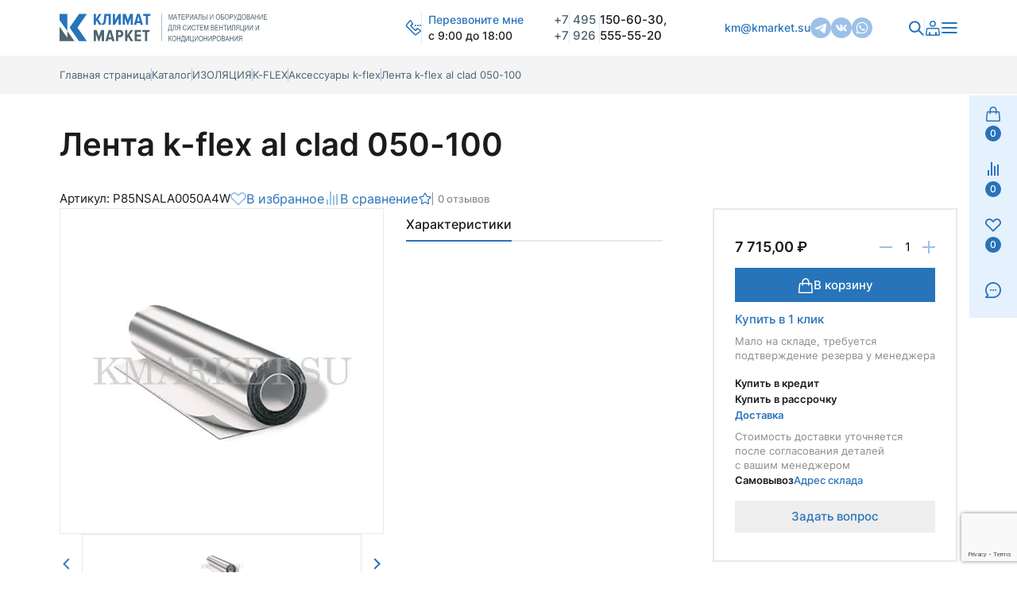

--- FILE ---
content_type: text/html; charset=UTF-8
request_url: https://www.kmarket.su/shop/izolyatsiya/k_flex/aksessuary_k_flex/lenta_k_flex_al_clad_050_100/
body_size: 18160
content:
<!DOCTYPE html>
<html lang="ru" class="no-js">
<head>  
    <meta charset="UTF-8">
    <meta http-equiv="X-UA-Compatible" content="IE=edge"/>
    <meta name="viewport" content="width=device-width, initial-scale=1.0">
    <title>
        Лента k-flex al clad 050-100 - купить с доставкой по Москве и России по низким ценам    </title>
    <script async src="https://www.google.com/recaptcha/api.js?render=6Lez6vEqAAAAAI8ki4yFl__XB9AZ9846FrGtWIxO"></script>
    <meta http-equiv="Content-Type" content="text/html; charset=UTF-8" />
<meta name="robots" content="index, follow" />
<meta name="keywords" content="Лента k-flex al clad 050-100" />
<meta name="description" content="Лента k-flex al clad 050-100 - купить в интернет-магазине &amp;quot;Климат-Маркет&amp;quot; по низким ценам. Лента k-flex al clad 050-100 - доставка, гарантия, онлайн заказ. Грамотная консультация. Большой выбор расходных материалов и комплектующих." />
<link rel="canonical" href="https://www.kmarket.su/shop/izolyatsiya/k_flex/aksessuary_k_flex/lenta_k_flex_al_clad_050_100/" />
<link href="/bitrix/css/r52.acceptcookies/style.css?17495336734008" type="text/css"  rel="stylesheet" />
<link href="/bitrix/cache/css/s1/k_new/page_64de350da7371273720ce38ff2f61a4e/page_64de350da7371273720ce38ff2f61a4e_v1.css?1768647196348" type="text/css"  rel="stylesheet" />
<link href="/bitrix/cache/css/s1/k_new/template_a68c36551d779377b20865430ef1cead/template_a68c36551d779377b20865430ef1cead_v1.css?1768647196158638" type="text/css"  data-template-style="true" rel="stylesheet" />
<script>if(!window.BX)window.BX={};if(!window.BX.message)window.BX.message=function(mess){if(typeof mess==='object'){for(let i in mess) {BX.message[i]=mess[i];} return true;}};</script>
<script>(window.BX||top.BX).message({"pull_server_enabled":"N","pull_config_timestamp":0,"shared_worker_allowed":"Y","pull_guest_mode":"Y","pull_guest_user_id":-11700679,"pull_worker_mtime":1747894788});(window.BX||top.BX).message({"PULL_OLD_REVISION":"Для продолжения корректной работы с сайтом необходимо перезагрузить страницу."});</script>
<script>(window.BX||top.BX).message({"JS_CORE_LOADING":"Загрузка...","JS_CORE_NO_DATA":"- Нет данных -","JS_CORE_WINDOW_CLOSE":"Закрыть","JS_CORE_WINDOW_EXPAND":"Развернуть","JS_CORE_WINDOW_NARROW":"Свернуть в окно","JS_CORE_WINDOW_SAVE":"Сохранить","JS_CORE_WINDOW_CANCEL":"Отменить","JS_CORE_WINDOW_CONTINUE":"Продолжить","JS_CORE_H":"ч","JS_CORE_M":"м","JS_CORE_S":"с","JSADM_AI_HIDE_EXTRA":"Скрыть лишние","JSADM_AI_ALL_NOTIF":"Показать все","JSADM_AUTH_REQ":"Требуется авторизация!","JS_CORE_WINDOW_AUTH":"Войти","JS_CORE_IMAGE_FULL":"Полный размер"});</script>

<script src="/bitrix/js/main/core/core.min.js?1741761182225353"></script>

<script>BX.Runtime.registerExtension({"name":"main.core","namespace":"BX","loaded":true});</script>
<script>BX.setJSList(["\/bitrix\/js\/main\/core\/core_ajax.js","\/bitrix\/js\/main\/core\/core_promise.js","\/bitrix\/js\/main\/polyfill\/promise\/js\/promise.js","\/bitrix\/js\/main\/loadext\/loadext.js","\/bitrix\/js\/main\/loadext\/extension.js","\/bitrix\/js\/main\/polyfill\/promise\/js\/promise.js","\/bitrix\/js\/main\/polyfill\/find\/js\/find.js","\/bitrix\/js\/main\/polyfill\/includes\/js\/includes.js","\/bitrix\/js\/main\/polyfill\/matches\/js\/matches.js","\/bitrix\/js\/ui\/polyfill\/closest\/js\/closest.js","\/bitrix\/js\/main\/polyfill\/fill\/main.polyfill.fill.js","\/bitrix\/js\/main\/polyfill\/find\/js\/find.js","\/bitrix\/js\/main\/polyfill\/matches\/js\/matches.js","\/bitrix\/js\/main\/polyfill\/core\/dist\/polyfill.bundle.js","\/bitrix\/js\/main\/core\/core.js","\/bitrix\/js\/main\/polyfill\/intersectionobserver\/js\/intersectionobserver.js","\/bitrix\/js\/main\/lazyload\/dist\/lazyload.bundle.js","\/bitrix\/js\/main\/polyfill\/core\/dist\/polyfill.bundle.js","\/bitrix\/js\/main\/parambag\/dist\/parambag.bundle.js"]);
</script>
<script>BX.Runtime.registerExtension({"name":"fx","namespace":"window","loaded":true});</script>
<script>(window.BX||top.BX).message({"LANGUAGE_ID":"ru","FORMAT_DATE":"DD.MM.YYYY","FORMAT_DATETIME":"DD.MM.YYYY HH:MI:SS","COOKIE_PREFIX":"BITRIX_SM","SERVER_TZ_OFFSET":"10800","UTF_MODE":"Y","SITE_ID":"s1","SITE_DIR":"\/","USER_ID":"","SERVER_TIME":1768648165,"USER_TZ_OFFSET":0,"USER_TZ_AUTO":"Y","bitrix_sessid":"dbc11a6b281dbe035e96636fe48e63f5"});</script>


<script  src="/bitrix/cache/js/s1/k_new/kernel_main/kernel_main_v1.js?176864719610092"></script>
<script src="/bitrix/js/pull/protobuf/protobuf.min.js?170116323276433"></script>
<script src="/bitrix/js/pull/protobuf/model.min.js?170116323214190"></script>
<script src="/bitrix/js/main/core/core_promise.min.js?17011615832490"></script>
<script src="/bitrix/js/rest/client/rest.client.min.js?17011633639240"></script>
<script src="/bitrix/js/pull/client/pull.client.min.js?174789478949849"></script>
<script src="/bitrix/js/r52.acceptcookies/script.js?17495336733389"></script>
<script>BX.setJSList(["\/bitrix\/js\/main\/core\/core_fx.js","\/bitrix\/templates\/k_new\/js\/custom.js"]);</script>
<script>BX.setCSSList(["\/bitrix\/templates\/k_new\/components\/bitrix\/news.list\/reviews\/style.css","\/css\/site.css","\/css\/custom.css"]);</script>
<script defer src="/bitrix/templates/k_new/js/my_f.js"></script>
<script defer src="/bitrix/templates/k_new/js/my.js"></script>
<script>BX.bind(window, "load", function(){BX.PULL.start();});</script>
<script id="r52_acceptcookies-params" data-params='{"settings":{"switch_on":"Y","linkShow":"Y"},"design":{"block-align":"left","text-align":"left","indent":"","padding":"","width":"","radius":"","color-1":"#0150a5","color-2":"#23923d","text-color":"#ffffff"},"text":{"mainText":"\u042d\u0442\u043e\u0442 \u0432\u0435\u0431-\u0441\u0430\u0439\u0442 \u0438\u0441\u043f\u043e\u043b\u044c\u0437\u0443\u0435\u0442 \u0444\u0430\u0439\u043b\u044b cookie, \u0447\u0442\u043e\u0431\u044b \u0432\u044b \u043c\u043e\u0433\u043b\u0438 \u043c\u0430\u043a\u0441\u0438\u043c\u0430\u043b\u044c\u043d\u043e \u044d\u0444\u0444\u0435\u043a\u0442\u0438\u0432\u043d\u043e \u0438\u0441\u043f\u043e\u043b\u044c\u0437\u043e\u0432\u0430\u0442\u044c \u043d\u0430\u0448 \u0432\u0435\u0431-\u0441\u0430\u0439\u0442.","linkText":"\u0423\u0437\u043d\u0430\u0442\u044c \u0431\u043e\u043b\u044c\u0448\u0435","linkPath":"\/oferta\/","settingsTitle":"\u0412\u044b\u0431\u0435\u0440\u0438\u0442\u0435 \u043d\u0430\u0441\u0442\u0440\u043e\u0439\u043a\u0438 cookie","settingsCheckbox1Text":"\u041c\u0438\u043d\u0438\u043c\u0430\u043b\u044c\u043d\u044b\u0435","settingsCheckbox2Text":"\u0410\u043d\u0430\u043b\u0438\u0442\u0438\u0447\u0435\u0441\u043a\u0438\u0435\/\u0424\u0443\u043d\u043a\u0446\u0438\u043e\u043d\u0430\u043b\u044c\u043d\u044b\u0435","btn1Text":"\u041f\u0440\u0438\u043d\u044f\u0442\u044c","btn2Text":"\u041d\u0430\u0441\u0442\u0440\u043e\u0438\u0442\u044c"}}'></script>



<script  src="/bitrix/cache/js/s1/k_new/template_1121bc476427205845b318ddca181664/template_1121bc476427205845b318ddca181664_v1.js?17686471961210"></script>
<script>var _ba = _ba || []; _ba.push(["aid", "a4d40e241a0cab36c96f228a86c2732a"]); _ba.push(["host", "www.kmarket.su"]); (function() {var ba = document.createElement("script"); ba.type = "text/javascript"; ba.async = true;ba.src = (document.location.protocol == "https:" ? "https://" : "http://") + "bitrix.info/ba.js";var s = document.getElementsByTagName("script")[0];s.parentNode.insertBefore(ba, s);})();</script>
<script>new Image().src='https://kmarket.su/bitrix/spread.php?s=QklUUklYX1NNX0dVRVNUX0lEATExNzAwNjc5ATE3OTk3NTIxNjQBLwEBAQJCSVRSSVhfU01fTEFTVF9WSVNJVAExNy4wMS4yMDI2IDE0OjA5OjI0ATE3OTk3NTIxNjQBLwEBAQI%3D&k=aba681195501c8aa9e903a43e1f1f65b';
</script>



   <link rel="apple-touch-icon" sizes="180x180" href="/upload/dev2fun.imagecompress/webp/images/apple-touch-icon.webp">
  <link rel="icon" type="image/png" sizes="32x32" href="/upload/dev2fun.imagecompress/webp/images/favicon-32x32.webp">
  <link rel="icon" type="image/png" sizes="16x16" href="/upload/dev2fun.imagecompress/webp/images/favicon-16x16.webp">
  <link rel="manifest" href="/images/site.webmanifest">
  <link rel="mask-icon" href="/images/safari-pinned-tab.svg" color="#da532c">
  <meta name="msapplication-TileColor" content="#da532c">
  <meta name="theme-color" content="#ffffff">
  <link href="/images/favicon.ico" type="image/x-icon" rel="shortcut icon">

  <link rel="preload" href="/fonts/Inter-Medium.ttf" as="font" type="font/ttf" crossorigin>
  <link rel="preload" href="/fonts/Inter-SemiBold.ttf" as="font" type="font/ttf" crossorigin>
  <link rel="preload" href="/fonts/Inter-Bold.ttf" as="font" type="font/ttf" crossorigin>
  <link rel="preload" href="/fonts/Inter-Regular.ttf" as="font" type="font/ttf" crossorigin>
      
    <!-- Google Tag Manager -->
  </head>

<body>
<!-- Google Tag Manager (noscript) -->
<noscript>
    <iframe src="https://www.googletagmanager.com/ns.html?id=GTM-W4CQ5T5"
            height="0" width="0" style="display:none;visibility:hidden"></iframe>
</noscript>
<!-- End Google Tag Manager (noscript) -->
    <div id="panel">
            </div>
    

<div class="wrapper-container catalog-detail-page ">

<header class="header">
  <div class="container header__container">
    <a href="/" class="header__logo logo">
      <img src="/images/main/logo-2.svg" alt="Logo" class="logo__mobile">
      <img src="/images/main/logo.svg" alt="Logo" class="logo__desktop">
    </a>

    <div class="header__feadback header-feadback js-open-feadback">
      <div class="header-feadback__icon">
        <svg>
          <use xlink:href="/sprite.svg#icon-feadback"></use>
        </svg>
      </div>
		<div class="header-feadback__text">Перезвоните мне <br> <span>с 9:00 до 18:00</span></div>
    </div>

    <div class="header__contacts header-contacts">
      <div class="header-contacts__phones">
        <a href="tel:+74951506030" class="phone">
          <span>+7</span><span class="phone__code">495</span> 150-60-30,
        </a>
        <a href="tel:+79265555520" class="phone">
          <span>+7</span><span class="phone__code">926</span> 555-55-20
        </a>
      </div>
      <div class="header-contacts__info">
        Москва, ул. Красная Сосна, <br>
        2к1с1. Ворота №7
      </div>
    </div>

    <div class="header__social header-social">
      <a href="mailto:km@kmarket.su" class="header-social__mail">km@kmarket.su</a>
      <div class="header-social__wrapper">
        <a href="https://t.me/klimatmarketkm" class="header-social__item">
          <img src="/images/main/ico_Telegram.svg" alt="Icon">
        </a>
        <a href="https://vk.com/klimatmarketkm" class="header-social__item">
          <img src="/images/main/ico_VK.svg" alt="Icon">
        </a>
        <a href="https://api.whatsapp.com/send/?phone=79265555520" class="header-social__item">
          <img src="/images/main/ico_WhatsApp.svg" alt="Icon">
        </a>
      </div>
    </div>

    <div class="header__nav header-nav">
      <div class="header-nav__item header-nav__search header-search js-open-search">
        <svg>
          <use xlink:href="/sprite.svg#icon-search"></use>
        </svg>
      </div>
      <div class="header-nav__sep"></div>
                     <a href="/auth/" class="header-nav__item header-nav__lk header-lk">
                <svg>
                  <use xlink:href="/sprite.svg#icon-lk"></use>
                </svg>
              </a>
              <div class="header-nav__basket">
        <a href="/basket/" class="aside-menu__item count-block basket_small_block_2">
        <div class="count-block__icon">
          <svg>
            <use xlink:href="/sprite.svg#icon-basket"></use>
          </svg>
        </div>
        <div class="count-block__value">0</div>
      </a>      </div>
      <div class="header-nav__sep"></div>
      <div class="header-nav__item header-nav__burger burger">
        <svg class="burger__menu-icon">
          <use xlink:href="/sprite.svg#icon-menu"></use>
        </svg>
        <svg class="burger__menu-close">
          <use xlink:href="/sprite.svg#icon-menu-close"></use>
        </svg>
      </div>
    </div>

    <!--DesktopBurger-->
   


    <div class="desktop-burger">
      <div class="desktop-nav">
      <div class="desktop-nav__col">


         
        <a href="/shop/" class="desktop-nav__link">Каталог</a>

         
        <a href="/priceList/RetailPrice.php" class="desktop-nav__link">Прайс-лист</a>

         
        <a href="/upload/Dogovor.pdf" class="desktop-nav__link">Договор</a>

              </div>
        <div class="desktop-nav__col">
                    
        <a href="/catalog/" class="desktop-nav__link">Каталоги производителей</a>

         
        <a href="/payment_and_delivery/" class="desktop-nav__link">Оплата и доставка</a>

         
        <a href="/certificates/" class="desktop-nav__link">Сертификаты</a>

              </div>
        <div class="desktop-nav__col">
                    
        <a href="/aktsii/" class="desktop-nav__link">Акции</a>

         
        <a href="/contacts/" class="desktop-nav__link">Контакты</a>
</div>
</div>
</div>
    <!--DesktopBurger-->
  </div>
</header>

<!--MobileMenu-->
<div class="burger-menu">

  <div class="mobile-nav">
    <div class="mobile-nav__container container">
      <div class="mobile-nav__item js-open-feadback">
        <svg>
          <use xlink:href="/sprite.svg#icon-feadback"></use>
        </svg>
      </div>
                                   <a href="/auth/" class="mobile-nav__item">
                        <svg>
                          <use xlink:href="/sprite.svg#icon-lk"></use>
                        </svg>
                      </a>
                <a href="/basket/" class="mobile-nav__item count-block basket_small_block">
        <div class="count-block__icon">
          <svg>
            <use xlink:href="/sprite.svg#icon-basket"></use>
          </svg>
        </div>
        <div class="count-block__value">0</div>
      </a>    
      <a href="/compare/" class="mobile-nav__item count-block compare_top ">
        <div class="count-block__icon">
          <svg>
            <use xlink:href="/sprite.svg#icon-compare"></use>
          </svg>
        </div>
        <div class="count-block__value">0</div>
      </a>
      <a href="/favorite/" class="mobile-nav__item count-block favorite_top ">
        <div class="count-block__icon">
          <svg>
            <use xlink:href="/sprite.svg#icon-favorite"></use>
          </svg>
        </div>
        <div class="count-block__value">0</div>
      </a>
      <div class="mobile-nav__item js-open-feadback-write">
        <svg>
          <use xlink:href="/sprite.svg#icon-write"></use>
        </svg>
      </div>
    </div>
  </div>
   
  <ul class="mobile-menu">
	
							  <li class="mobile-menu__item">
      <a href="/shop/" class="mobile-menu__link">
        Каталог      </a>
      <div class="mobile-menu__plus">
        <svg>
          <use xlink:href="/sprite.svg#icon-plus"></use>
        </svg>
      </div>
      <div class="mobile-menu__sub mobile-menu-sub">
        <div class="mobile-menu-sub__header">
          <div class="mobile-menu-sub__header-prev">
            <div class="mobile-menu-sub__header-arrow">
              <svg>
                <use xlink:href="/sprite.svg#icon-arrow-prew"></use>
              </svg>
            </div>
            <div class="mobile-menu-sub__header-title">Каталог</div>
          </div>
        </div>
        <div class="mobile-menu-sub__main">
 <!--CatalogMenu-->
          <ul class="catalog-menu">
                      <li class="catalog-menu__item">
              <a href="/shop/truba/" class="catalog-menu__link">
                <div class="catalog-menu__icon">
                  <img src="/upload/uf/4f5/wv3o7a40x4x45ibtd4kvbzssd15b1r97.svg" alt="ТРУБА">
                </div>
                <div class="catalog-menu__title">ТРУБА</div>
              </a>
                            <div class="catalog-menu__plus">
                <svg>
                  <use xlink:href="/sprite.svg#icon-plus"></use>
                </svg>
              </div>
              <div class="catalog-menu__sub catalog-menu-sub">
                <div class="catalog-menu-sub__header">
                  <div class="catalog-menu-sub__header-prev">
                    <div class="catalog-menu-sub__header-arrow">
                      <svg>
                        <use xlink:href="/sprite.svg#icon-arrow-prew"></use>
                      </svg>
                    </div>
                    <div class="catalog-menu-sub__header-title">ТРУБА</div>
                  </div>
                </div>
                <div class="catalog-menu-sub__main">
                                     <a href="/shop/truba/infinity_copper_group/" class="catalog-menu-sub__item">
                                            <div class="catalog-menu-sub__item-icon">
                        <img src="/upload/dev2fun.imagecompress/webp/iblock/40d/gon63tv752vicl3tb857zeyiv7tylq0z.webp" alt="INFINITY COPPER GROUP">
                      </div>
                                          <div class="catalog-menu-sub__item-title">INFINITY COPPER GROUP</div>
                  </a>
                                     <a href="/shop/truba/sharq_tubes/" class="catalog-menu-sub__item">
                                            <div class="catalog-menu-sub__item-icon">
                        <img src="/upload/dev2fun.imagecompress/webp/iblock/e7a/iv3migws7r4v0s96b567wc1jcdchsovq.webp" alt="SHARQ TUBES">
                      </div>
                                          <div class="catalog-menu-sub__item-title">SHARQ TUBES</div>
                  </a>
                                     <a href="/shop/truba/alyuminievaya/" class="catalog-menu-sub__item">
                                            <div class="catalog-menu-sub__item-icon">
                        <img src="/upload/dev2fun.imagecompress/webp/iblock/606/zh7axxm1ay5t0wrfjqxxijw1tgeyzca1.webp" alt="АЛЮМИНИЕВАЯ">
                      </div>
                                          <div class="catalog-menu-sub__item-title">АЛЮМИНИЕВАЯ</div>
                  </a>
                                     <a href="/shop/truba/kitay_1/" class="catalog-menu-sub__item">
                                            <div class="catalog-menu-sub__item-icon">
                        <img src="/upload/dev2fun.imagecompress/webp/iblock/d3d/avqxxq3r4r883m701uo6j1dwv4dbdeif.webp" alt="КИТАЙ">
                      </div>
                                          <div class="catalog-menu-sub__item-title">КИТАЙ</div>
                  </a>
                                     <a href="/shop/truba/refnety_i_fitingi/" class="catalog-menu-sub__item">
                                            <div class="catalog-menu-sub__item-icon">
                        <img src="/upload/dev2fun.imagecompress/webp/iblock/974/s663qtsyofvs5zqva7lhtupp5f4pfi5e.webp" alt="РЕФНЕТЫ И ФИТИНГИ">
                      </div>
                                          <div class="catalog-menu-sub__item-title">РЕФНЕТЫ И ФИТИНГИ</div>
                  </a>
                                     
                </div>
              </div>
                          </li>
                      <li class="catalog-menu__item">
              <a href="/shop/izolyatsiya/" class="catalog-menu__link">
                <div class="catalog-menu__icon">
                  <img src="/upload/uf/387/ach1trslda43so242eocudnhesb808jm.svg" alt="ИЗОЛЯЦИЯ">
                </div>
                <div class="catalog-menu__title">ИЗОЛЯЦИЯ</div>
              </a>
                            <div class="catalog-menu__plus">
                <svg>
                  <use xlink:href="/sprite.svg#icon-plus"></use>
                </svg>
              </div>
              <div class="catalog-menu__sub catalog-menu-sub">
                <div class="catalog-menu-sub__header">
                  <div class="catalog-menu-sub__header-prev">
                    <div class="catalog-menu-sub__header-arrow">
                      <svg>
                        <use xlink:href="/sprite.svg#icon-arrow-prew"></use>
                      </svg>
                    </div>
                    <div class="catalog-menu-sub__header-title">ИЗОЛЯЦИЯ</div>
                  </div>
                </div>
                <div class="catalog-menu-sub__main">
                                     <a href="/shop/izolyatsiya/energofleks/" class="catalog-menu-sub__item">
                                            <div class="catalog-menu-sub__item-icon">
                        <img src="/upload/dev2fun.imagecompress/webp/iblock/1ba/9hq1i2f009w5qq1rn3k2it3z6z5bsm3q.webp" alt="ЭНЕРГОФЛЕКС">
                      </div>
                                          <div class="catalog-menu-sub__item-title">ЭНЕРГОФЛЕКС</div>
                  </a>
                                     <a href="/shop/izolyatsiya/termafleks/" class="catalog-menu-sub__item">
                                            <div class="catalog-menu-sub__item-icon">
                        <img src="/upload/dev2fun.imagecompress/webp/iblock/783/m85z53tlzo8g2894sikkfde5k7pw3bdj.webp" alt="ТЕРМАФЛЕКС">
                      </div>
                                          <div class="catalog-menu-sub__item-title">ТЕРМАФЛЕКС</div>
                  </a>
                                     <a href="/shop/izolyatsiya/k_flex/" class="catalog-menu-sub__item">
                                            <div class="catalog-menu-sub__item-icon">
                        <img src="/upload/dev2fun.imagecompress/webp/iblock/76e/g8omy9ez9x5utmnzffuxxbl5b520aulh.webp" alt="K-FLEX">
                      </div>
                                          <div class="catalog-menu-sub__item-title">K-FLEX</div>
                  </a>
                                     <a href="/shop/izolyatsiya/magnofleks/" class="catalog-menu-sub__item">
                                            <div class="catalog-menu-sub__item-icon">
                        <img src="/upload/dev2fun.imagecompress/webp/iblock/5c5/345qenz2gemshmsd8htftsp41r5kimk9.webp" alt="МАГНОФЛЕКС">
                      </div>
                                          <div class="catalog-menu-sub__item-title">МАГНОФЛЕКС</div>
                  </a>
                                     
                </div>
              </div>
                          </li>
                      <li class="catalog-menu__item">
              <a href="/shop/pompy/" class="catalog-menu__link">
                <div class="catalog-menu__icon">
                  <img src="/upload/uf/b50/iecbqep7f1l6gw2wv5yu8pq4dxhu1iz7.svg" alt="ПОМПЫ">
                </div>
                <div class="catalog-menu__title">ПОМПЫ</div>
              </a>
                            <div class="catalog-menu__plus">
                <svg>
                  <use xlink:href="/sprite.svg#icon-plus"></use>
                </svg>
              </div>
              <div class="catalog-menu__sub catalog-menu-sub">
                <div class="catalog-menu-sub__header">
                  <div class="catalog-menu-sub__header-prev">
                    <div class="catalog-menu-sub__header-arrow">
                      <svg>
                        <use xlink:href="/sprite.svg#icon-arrow-prew"></use>
                      </svg>
                    </div>
                    <div class="catalog-menu-sub__header-title">ПОМПЫ</div>
                  </div>
                </div>
                <div class="catalog-menu-sub__main">
                                     <a href="/shop/pompy/sikelan/" class="catalog-menu-sub__item">
                                            <div class="catalog-menu-sub__item-icon">
                        <img src="/upload/dev2fun.imagecompress/webp/iblock/28a/n2el708ezbks2qk284csmzi8b2cmvra6.webp" alt="Sikelan">
                      </div>
                                          <div class="catalog-menu-sub__item-title">Sikelan</div>
                  </a>
                                     <a href="/shop/pompy/sauermann/" class="catalog-menu-sub__item">
                                            <div class="catalog-menu-sub__item-icon">
                        <img src="/upload/dev2fun.imagecompress/webp/iblock/0b4/km6zuhs3jnfj30pwaxxo08zybrdsap6o.webp" alt="SAUERMANN">
                      </div>
                                          <div class="catalog-menu-sub__item-title">SAUERMANN</div>
                  </a>
                                     <a href="/shop/pompy/wipcool/" class="catalog-menu-sub__item">
                                            <div class="catalog-menu-sub__item-icon">
                        <img src="/upload/dev2fun.imagecompress/webp/iblock/c26/ff31j0i20yr60n98lqdncsjq56s1eoi4.webp" alt="Wipcool">
                      </div>
                                          <div class="catalog-menu-sub__item-title">Wipcool</div>
                  </a>
                                     <a href="/shop/pompy/ballu/" class="catalog-menu-sub__item">
                                            <div class="catalog-menu-sub__item-icon">
                        <img src="/upload/dev2fun.imagecompress/webp/iblock/1c1/xwfk7a5o2gh3x4mtyfm4trprmlciiy1b.webp" alt="Ballu">
                      </div>
                                          <div class="catalog-menu-sub__item-title">Ballu</div>
                  </a>
                                     <a href="/shop/pompy/kernick/" class="catalog-menu-sub__item">
                                            <div class="catalog-menu-sub__item-icon">
                        <img src="/upload/dev2fun.imagecompress/webp/iblock/936/tyzhq6f4z9ugrj5o0fg60b96xcieibio.webp" alt="KERNICK">
                      </div>
                                          <div class="catalog-menu-sub__item-title">KERNICK</div>
                  </a>
                                     <a href="/shop/pompy/rexfaber/" class="catalog-menu-sub__item">
                                            <div class="catalog-menu-sub__item-icon">
                        <img src="/upload/dev2fun.imagecompress/webp/iblock/5c4/v00k1l3w6mjfn5uqkttkyyx4uqprg8hy.webp" alt="REXFABER">
                      </div>
                                          <div class="catalog-menu-sub__item-title">REXFABER</div>
                  </a>
                                     
                </div>
              </div>
                          </li>
                      <li class="catalog-menu__item">
              <a href="/shop/raskhodnye_materialy/" class="catalog-menu__link">
                <div class="catalog-menu__icon">
                  <img src="/upload/uf/30c/541gkf6957pqrdqbq1suy8y3wmk7fmah.svg" alt="РАСХОДНЫЕ МАТЕРИАЛЫ">
                </div>
                <div class="catalog-menu__title">РАСХОДНЫЕ МАТЕРИАЛЫ</div>
              </a>
                            <div class="catalog-menu__plus">
                <svg>
                  <use xlink:href="/sprite.svg#icon-plus"></use>
                </svg>
              </div>
              <div class="catalog-menu__sub catalog-menu-sub">
                <div class="catalog-menu-sub__header">
                  <div class="catalog-menu-sub__header-prev">
                    <div class="catalog-menu-sub__header-arrow">
                      <svg>
                        <use xlink:href="/sprite.svg#icon-arrow-prew"></use>
                      </svg>
                    </div>
                    <div class="catalog-menu-sub__header-title">РАСХОДНЫЕ МАТЕРИАЛЫ</div>
                  </div>
                </div>
                <div class="catalog-menu-sub__main">
                                     <a href="/shop/raskhodnye_materialy/kronshteyny_podstavki/" class="catalog-menu-sub__item">
                                            <div class="catalog-menu-sub__item-icon">
                        <img src="/upload/dev2fun.imagecompress/webp/iblock/97a/qq2vcdwgb84rcps64zjdepv500csau9r.webp" alt="Кронштейны подставки">
                      </div>
                                          <div class="catalog-menu-sub__item-title">Кронштейны подставки</div>
                  </a>
                                     <a href="/shop/raskhodnye_materialy/kozyrki/" class="catalog-menu-sub__item">
                                            <div class="catalog-menu-sub__item-icon">
                        <img src="/upload/dev2fun.imagecompress/webp/iblock/ff7/t72ewxfaanlc3f4ue7509vqdriuf89uv.webp" alt="Козырьки">
                      </div>
                                          <div class="catalog-menu-sub__item-title">Козырьки</div>
                  </a>
                                     <a href="/shop/raskhodnye_materialy/ograzhdeniya/" class="catalog-menu-sub__item">
                                            <div class="catalog-menu-sub__item-icon">
                        <img src="/upload/dev2fun.imagecompress/webp/iblock/586/ig7y9os9a642a1qc698e741owg1c2i09.webp" alt="Ограждения">
                      </div>
                                          <div class="catalog-menu-sub__item-title">Ограждения</div>
                  </a>
                                     <a href="/shop/raskhodnye_materialy/drenazhnye_truby/" class="catalog-menu-sub__item">
                                            <div class="catalog-menu-sub__item-icon">
                        <img src="/upload/dev2fun.imagecompress/webp/iblock/649/9wdjf8w5f330r3f3t8dlx1sy8wi2l5w3.webp" alt="Дренажные трубы">
                      </div>
                                          <div class="catalog-menu-sub__item-title">Дренажные трубы</div>
                  </a>
                                     <a href="/shop/raskhodnye_materialy/khladagenty/" class="catalog-menu-sub__item">
                                            <div class="catalog-menu-sub__item-icon">
                        <img src="/upload/dev2fun.imagecompress/webp/iblock/185/lxu7jbgabxolq6gftjobfmith4a002of.webp" alt="Хладагенты">
                      </div>
                                          <div class="catalog-menu-sub__item-title">Хладагенты</div>
                  </a>
                                     <a href="/shop/raskhodnye_materialy/krepezh/" class="catalog-menu-sub__item">
                                            <div class="catalog-menu-sub__item-icon">
                        <img src="/upload/dev2fun.imagecompress/webp/iblock/399/kyea1aq6c08fiayxaxmnl4wkk2rhhh1j.webp" alt="Крепеж">
                      </div>
                                          <div class="catalog-menu-sub__item-title">Крепеж</div>
                  </a>
                                     <a href="/shop/raskhodnye_materialy/elektrika/" class="catalog-menu-sub__item">
                                            <div class="catalog-menu-sub__item-icon">
                        <img src="/upload/dev2fun.imagecompress/webp/iblock/b89/xxslczq62x8gsuhz59toqoghnojmb8bf.webp" alt="Электрика">
                      </div>
                                          <div class="catalog-menu-sub__item-title">Электрика</div>
                  </a>
                                     
                </div>
              </div>
                          </li>
                      <li class="catalog-menu__item">
              <a href="/shop/ventilyatsiya/" class="catalog-menu__link">
                <div class="catalog-menu__icon">
                  <img src="/upload/uf/281/cstvrsntgbe8pcb7xhj366ibr2o3lu1u.svg" alt="ВЕНТИЛЯЦИЯ">
                </div>
                <div class="catalog-menu__title">ВЕНТИЛЯЦИЯ</div>
              </a>
                            <div class="catalog-menu__plus">
                <svg>
                  <use xlink:href="/sprite.svg#icon-plus"></use>
                </svg>
              </div>
              <div class="catalog-menu__sub catalog-menu-sub">
                <div class="catalog-menu-sub__header">
                  <div class="catalog-menu-sub__header-prev">
                    <div class="catalog-menu-sub__header-arrow">
                      <svg>
                        <use xlink:href="/sprite.svg#icon-arrow-prew"></use>
                      </svg>
                    </div>
                    <div class="catalog-menu-sub__header-title">ВЕНТИЛЯЦИЯ</div>
                  </div>
                </div>
                <div class="catalog-menu-sub__main">
                                     <a href="/shop/ventilyatsiya/diffuzory/" class="catalog-menu-sub__item">
                                            <div class="catalog-menu-sub__item-icon">
                        <img src="/upload/dev2fun.imagecompress/webp/iblock/3b0/ypo7x3dqel87zyc3p8rtduk7w30mmdnr.webp" alt="Диффузоры">
                      </div>
                                          <div class="catalog-menu-sub__item-title">Диффузоры</div>
                  </a>
                                     <a href="/shop/ventilyatsiya/klapana_raskhoda_vozdukha/" class="catalog-menu-sub__item">
                                            <div class="catalog-menu-sub__item-icon">
                        <img src="/upload/dev2fun.imagecompress/webp/iblock/ff2/dyzz4ncrhcb5l6ugrgh0rezyes3cebx8.webp" alt="Клапана расхода воздуха">
                      </div>
                                          <div class="catalog-menu-sub__item-title">Клапана расхода воздуха</div>
                  </a>
                                     <a href="/shop/ventilyatsiya/vozdukhovody_gibkie/" class="catalog-menu-sub__item">
                                            <div class="catalog-menu-sub__item-icon">
                        <img src="/upload/dev2fun.imagecompress/webp/iblock/274/l63o90x50dxmihyhyp55ikvqklgw8pjj.webp" alt="Воздуховоды гибкие">
                      </div>
                                          <div class="catalog-menu-sub__item-title">Воздуховоды гибкие</div>
                  </a>
                                     <a href="/shop/ventilyatsiya/reshetki/" class="catalog-menu-sub__item">
                                            <div class="catalog-menu-sub__item-icon">
                        <img src="/upload/dev2fun.imagecompress/webp/iblock/1d8/wb8k6wl1wbora48gdfoicr0a5766h91o.webp" alt="Решетки">
                      </div>
                                          <div class="catalog-menu-sub__item-title">Решетки</div>
                  </a>
                                     <a href="/shop/ventilyatsiya/shina/" class="catalog-menu-sub__item">
                                            <div class="catalog-menu-sub__item-icon">
                        <img src="/upload/dev2fun.imagecompress/webp/iblock/1cb/v10z7yr8cyp6eh0nyhv37w11wyb63img.webp" alt="Шина">
                      </div>
                                          <div class="catalog-menu-sub__item-title">Шина</div>
                  </a>
                                     <a href="/shop/ventilyatsiya/ugolki/" class="catalog-menu-sub__item">
                                            <div class="catalog-menu-sub__item-icon">
                        <img src="/upload/dev2fun.imagecompress/webp/iblock/9be/oeczym5ilbriwfoapgq6e16ps4g587b3.webp" alt="Уголки">
                      </div>
                                          <div class="catalog-menu-sub__item-title">Уголки</div>
                  </a>
                                     <a href="/shop/ventilyatsiya/skoba/" class="catalog-menu-sub__item">
                                            <div class="catalog-menu-sub__item-icon">
                        <img src="/upload/dev2fun.imagecompress/webp/iblock/de4/uaz8b91y1wbl2dl6z8tjk4asubbebmh2.webp" alt="Скоба">
                      </div>
                                          <div class="catalog-menu-sub__item-title">Скоба</div>
                  </a>
                                     <a href="/shop/ventilyatsiya/gibkaya_vstavka/" class="catalog-menu-sub__item">
                                            <div class="catalog-menu-sub__item-icon">
                        <img src="/upload/dev2fun.imagecompress/webp/iblock/9e1/wp2s98dx4hw71fh2yhcr549tvfq7m5bx.webp" alt="Гибкая вставка">
                      </div>
                                          <div class="catalog-menu-sub__item-title">Гибкая вставка</div>
                  </a>
                                     
                </div>
              </div>
                          </li>
                      <li class="catalog-menu__item">
              <a href="/shop/otoplenie_i_vodosnabzhenie/" class="catalog-menu__link">
                <div class="catalog-menu__icon">
                  <img src="/upload/uf/365/3qtsv857xkm3szilesfy23571x4i9xus.svg" alt="ОТОПЛЕНИЕ И ВОДОСНАБЖЕНИЕ">
                </div>
                <div class="catalog-menu__title">ОТОПЛЕНИЕ И ВОДОСНАБЖЕНИЕ</div>
              </a>
                            <div class="catalog-menu__plus">
                <svg>
                  <use xlink:href="/sprite.svg#icon-plus"></use>
                </svg>
              </div>
              <div class="catalog-menu__sub catalog-menu-sub">
                <div class="catalog-menu-sub__header">
                  <div class="catalog-menu-sub__header-prev">
                    <div class="catalog-menu-sub__header-arrow">
                      <svg>
                        <use xlink:href="/sprite.svg#icon-arrow-prew"></use>
                      </svg>
                    </div>
                    <div class="catalog-menu-sub__header-title">ОТОПЛЕНИЕ И ВОДОСНАБЖЕНИЕ</div>
                  </div>
                </div>
                <div class="catalog-menu-sub__main">
                                     <a href="/shop/otoplenie_i_vodosnabzhenie/polipropilen/" class="catalog-menu-sub__item">
                                            <div class="catalog-menu-sub__item-icon">
                        <img src="/upload/dev2fun.imagecompress/webp/iblock/8f0/1uys3qiv0x9ay8cesqsctdwxxkkclloa.webp" alt="Полипропилен">
                      </div>
                                          <div class="catalog-menu-sub__item-title">Полипропилен</div>
                  </a>
                                     <a href="/shop/otoplenie_i_vodosnabzhenie/metalloplastikovye_truby/" class="catalog-menu-sub__item">
                                            <div class="catalog-menu-sub__item-icon">
                        <img src="/upload/dev2fun.imagecompress/webp/iblock/605/8mku394zzrgv8318fhbctdnr00bjyhdc.webp" alt="Металлопластиковые трубы">
                      </div>
                                          <div class="catalog-menu-sub__item-title">Металлопластиковые трубы</div>
                  </a>
                                     <a href="/shop/otoplenie_i_vodosnabzhenie/teplomash/" class="catalog-menu-sub__item">
                                            <div class="catalog-menu-sub__item-icon">
                        <img src="/upload/dev2fun.imagecompress/webp/iblock/4c1/fc6t086zw55jgn603a643bndg6le7cns.webp" alt="Тепломаш">
                      </div>
                                          <div class="catalog-menu-sub__item-title">Тепломаш</div>
                  </a>
                                     <a href="/shop/otoplenie_i_vodosnabzhenie/tropik/" class="catalog-menu-sub__item">
                                            <div class="catalog-menu-sub__item-icon">
                        <img src="/upload/dev2fun.imagecompress/webp/iblock/895/hbqoguqy28jjo0kce15gvwqp17d8pyo9.webp" alt="Тропик">
                      </div>
                                          <div class="catalog-menu-sub__item-title">Тропик</div>
                  </a>
                                     
                </div>
              </div>
                          </li>
                      <li class="catalog-menu__item">
              <a href="/shop/instrument/" class="catalog-menu__link">
                <div class="catalog-menu__icon">
                  <img src="/upload/uf/d7b/z5i2edr9a2ijrs4smrgfx6z12h5e4hkf.svg" alt="ИНСТРУМЕНТ">
                </div>
                <div class="catalog-menu__title">ИНСТРУМЕНТ</div>
              </a>
                            <div class="catalog-menu__plus">
                <svg>
                  <use xlink:href="/sprite.svg#icon-plus"></use>
                </svg>
              </div>
              <div class="catalog-menu__sub catalog-menu-sub">
                <div class="catalog-menu-sub__header">
                  <div class="catalog-menu-sub__header-prev">
                    <div class="catalog-menu-sub__header-arrow">
                      <svg>
                        <use xlink:href="/sprite.svg#icon-arrow-prew"></use>
                      </svg>
                    </div>
                    <div class="catalog-menu-sub__header-title">ИНСТРУМЕНТ</div>
                  </div>
                </div>
                <div class="catalog-menu-sub__main">
                                     <a href="/shop/instrument/nabory_instrumentov/" class="catalog-menu-sub__item">
                                            <div class="catalog-menu-sub__item-icon">
                        <img src="/upload/dev2fun.imagecompress/webp/iblock/eca/dpf23ezbsxieby4akilc5czh9fdmpw1j.webp" alt="Наборы инструментов">
                      </div>
                                          <div class="catalog-menu-sub__item-title">Наборы инструментов</div>
                  </a>
                                     <a href="/shop/instrument/nasosy_vakuumnye_i_komplektuyushchie/" class="catalog-menu-sub__item">
                                            <div class="catalog-menu-sub__item-icon">
                        <img src="/upload/dev2fun.imagecompress/webp/iblock/5fd/g1va46s8m8b6clvqofklrjd3op6z857i.webp" alt="Насосы вакуумные и комплектующие">
                      </div>
                                          <div class="catalog-menu-sub__item-title">Насосы вакуумные и комплектующие</div>
                  </a>
                                     <a href="/shop/instrument/valtsovki/" class="catalog-menu-sub__item">
                                            <div class="catalog-menu-sub__item-icon">
                        <img src="/upload/dev2fun.imagecompress/webp/iblock/2ef/mgs0898flw5g45wl9cj2rgr2erfjxqgf.webp" alt="Вальцовки">
                      </div>
                                          <div class="catalog-menu-sub__item-title">Вальцовки</div>
                  </a>
                                     <a href="/shop/instrument/vesy/" class="catalog-menu-sub__item">
                                            <div class="catalog-menu-sub__item-icon">
                        <img src="/upload/dev2fun.imagecompress/webp/iblock/736/0ynszhkcjmi8bi6yj5ewb6gyvc24gx5h.webp" alt="Весы">
                      </div>
                                          <div class="catalog-menu-sub__item-title">Весы</div>
                  </a>
                                     <a href="/shop/instrument/manometricheskie_kollektora_i_shlangi/" class="catalog-menu-sub__item">
                                            <div class="catalog-menu-sub__item-icon">
                        <img src="/upload/dev2fun.imagecompress/webp/iblock/9b0/rq30rgagus5ws190f1wjhuafygnuddcs.webp" alt="Манометрические коллектора и шланги">
                      </div>
                                          <div class="catalog-menu-sub__item-title">Манометрические коллектора и шланги</div>
                  </a>
                                     <a href="/shop/instrument/rimmery_shabery/" class="catalog-menu-sub__item">
                                            <div class="catalog-menu-sub__item-icon">
                        <img src="/upload/dev2fun.imagecompress/webp/iblock/282/xozxnlhqu783na6u1q8j9i38gz8da5e6.webp" alt="Риммеры, шаберы">
                      </div>
                                          <div class="catalog-menu-sub__item-title">Риммеры, шаберы</div>
                  </a>
                                     <a href="/shop/instrument/trubogiby/" class="catalog-menu-sub__item">
                                            <div class="catalog-menu-sub__item-icon">
                        <img src="/upload/dev2fun.imagecompress/webp/iblock/3b8/b2q3cm5ke2csabbl525f0mxil8vxjlnx.webp" alt="Трубогибы">
                      </div>
                                          <div class="catalog-menu-sub__item-title">Трубогибы</div>
                  </a>
                                     <a href="/shop/instrument/truborasshiriteli/" class="catalog-menu-sub__item">
                                            <div class="catalog-menu-sub__item-icon">
                        <img src="/upload/dev2fun.imagecompress/webp/iblock/29c/bjf6lwhi93i0phx1dq0d41dwr1pkfi0p.webp" alt="Труборасширители">
                      </div>
                                          <div class="catalog-menu-sub__item-title">Труборасширители</div>
                  </a>
                                     <a href="/shop/instrument/truborezy/" class="catalog-menu-sub__item">
                                            <div class="catalog-menu-sub__item-icon">
                        <img src="/upload/dev2fun.imagecompress/webp/iblock/dd4/9ikf28372s8mt66gnq0xgzl0si8ifqn3.webp" alt="Труборезы">
                      </div>
                                          <div class="catalog-menu-sub__item-title">Труборезы</div>
                  </a>
                                     <a href="/shop/instrument/techeiskateli_i_izmeritelnye_pribory/" class="catalog-menu-sub__item">
                                            <div class="catalog-menu-sub__item-icon">
                        <img src="/upload/dev2fun.imagecompress/webp/iblock/29d/me8j4kqrmu02vlfqxb8bcqqj9i8dafq7.webp" alt="Течеискатели и измерительные приборы">
                      </div>
                                          <div class="catalog-menu-sub__item-title">Течеискатели и измерительные приборы</div>
                  </a>
                                     <a href="/shop/instrument/sredstva_dlya_ochistki_i_dezinfektsii/" class="catalog-menu-sub__item">
                                            <div class="catalog-menu-sub__item-icon">
                        <img src="/upload/dev2fun.imagecompress/webp/iblock/107/2z7mlz6i4301lnt736i1ccn407e523kp.webp" alt="Средства для очистки и дезинфекции">
                      </div>
                                          <div class="catalog-menu-sub__item-title">Средства для очистки и дезинфекции</div>
                  </a>
                                     <a href="/shop/instrument/bury_sverla_otreznye_krugi/" class="catalog-menu-sub__item">
                                            <div class="catalog-menu-sub__item-icon">
                        <img src="/upload/dev2fun.imagecompress/webp/iblock/2a4/41v33o6eqno11xwy802ube4741136ios.webp" alt="Буры, сверла,отрезные круги">
                      </div>
                                          <div class="catalog-menu-sub__item-title">Буры, сверла,отрезные круги</div>
                  </a>
                                     <a href="/shop/instrument/klyuchi_zerkala_grebenki/" class="catalog-menu-sub__item">
                                            <div class="catalog-menu-sub__item-icon">
                        <img src="/upload/dev2fun.imagecompress/webp/iblock/cb8/o5qhy3l1l7pid668jdt7kcqfzp3uy9lb.webp" alt="Ключи, зеркала, гребенки">
                      </div>
                                          <div class="catalog-menu-sub__item-title">Ключи, зеркала, гребенки</div>
                  </a>
                                     <a href="/shop/instrument/moyki_dlya_konditsionerov/" class="catalog-menu-sub__item">
                                            <div class="catalog-menu-sub__item-icon">
                        <img src="/upload/dev2fun.imagecompress/webp/iblock/88d/gttp9yyyoss05c8wvw3qlnb1nlci6zqx.webp" alt="Мойки для кондиционеров">
                      </div>
                                          <div class="catalog-menu-sub__item-title">Мойки для кондиционеров</div>
                  </a>
                                     
                </div>
              </div>
                          </li>
                      <li class="catalog-menu__item">
              <a href="/shop/oborudovanie_dlya_payki/" class="catalog-menu__link">
                <div class="catalog-menu__icon">
                  <img src="/upload/uf/5fd/qi5efrs379oeurn26z95w6s4vte88tgd.svg" alt="ОБОРУДОВАНИЕ ДЛЯ ПАЙКИ">
                </div>
                <div class="catalog-menu__title">ОБОРУДОВАНИЕ ДЛЯ ПАЙКИ</div>
              </a>
                            <div class="catalog-menu__plus">
                <svg>
                  <use xlink:href="/sprite.svg#icon-plus"></use>
                </svg>
              </div>
              <div class="catalog-menu__sub catalog-menu-sub">
                <div class="catalog-menu-sub__header">
                  <div class="catalog-menu-sub__header-prev">
                    <div class="catalog-menu-sub__header-arrow">
                      <svg>
                        <use xlink:href="/sprite.svg#icon-arrow-prew"></use>
                      </svg>
                    </div>
                    <div class="catalog-menu-sub__header-title">ОБОРУДОВАНИЕ ДЛЯ ПАЙКИ</div>
                  </div>
                </div>
                <div class="catalog-menu-sub__main">
                                     <a href="/shop/oborudovanie_dlya_payki/gorelki_i_gazy_dlya_payki/" class="catalog-menu-sub__item">
                                            <div class="catalog-menu-sub__item-icon">
                        <img src="/upload/dev2fun.imagecompress/webp/iblock/de6/czow5nqxmihpokt60ywwbztn1pv4rhih.webp" alt="Горелки и газы для пайки">
                      </div>
                                          <div class="catalog-menu-sub__item-title">Горелки и газы для пайки</div>
                  </a>
                                     <a href="/shop/oborudovanie_dlya_payki/pripoy_i_flyusy/" class="catalog-menu-sub__item">
                                            <div class="catalog-menu-sub__item-icon">
                        <img src="/upload/dev2fun.imagecompress/webp/iblock/eb6/8jikpj3bf6emxgxgd08etyfp0d8w1a75.webp" alt="Припой и флюсы">
                      </div>
                                          <div class="catalog-menu-sub__item-title">Припой и флюсы</div>
                  </a>
                                     
                </div>
              </div>
                          </li>
                      <li class="catalog-menu__item">
              <a href="/shop/konditsionirovanie/" class="catalog-menu__link">
                <div class="catalog-menu__icon">
                  <img src="/upload/uf/a7c/enngdz8jl6q6it61q3tcjql0o4joj2wt.svg" alt="КОНДИЦИОНИРОВАНИЕ">
                </div>
                <div class="catalog-menu__title">КОНДИЦИОНИРОВАНИЕ</div>
              </a>
                            <div class="catalog-menu__plus">
                <svg>
                  <use xlink:href="/sprite.svg#icon-plus"></use>
                </svg>
              </div>
              <div class="catalog-menu__sub catalog-menu-sub">
                <div class="catalog-menu-sub__header">
                  <div class="catalog-menu-sub__header-prev">
                    <div class="catalog-menu-sub__header-arrow">
                      <svg>
                        <use xlink:href="/sprite.svg#icon-arrow-prew"></use>
                      </svg>
                    </div>
                    <div class="catalog-menu-sub__header-title">КОНДИЦИОНИРОВАНИЕ</div>
                  </div>
                </div>
                <div class="catalog-menu-sub__main">
                                     <a href="/shop/konditsionirovanie/chigo/" class="catalog-menu-sub__item">
                                          <div class="catalog-menu-sub__item-title">Chigo</div>
                  </a>
                                     <a href="/shop/konditsionirovanie/ballu_1/" class="catalog-menu-sub__item">
                                          <div class="catalog-menu-sub__item-title">Ballu</div>
                  </a>
                                     <a href="/shop/konditsionirovanie/jax/" class="catalog-menu-sub__item">
                                            <div class="catalog-menu-sub__item-icon">
                        <img src="/upload/dev2fun.imagecompress/webp/iblock/06e/guqy3lewulqnl2eo2arfl1oh1vkc7spi.webp" alt="JAX">
                      </div>
                                          <div class="catalog-menu-sub__item-title">JAX</div>
                  </a>
                                     <a href="/shop/konditsionirovanie/rovex/" class="catalog-menu-sub__item">
                                            <div class="catalog-menu-sub__item-icon">
                        <img src="/upload/dev2fun.imagecompress/webp/iblock/2e5/3ds9ku7g1umi37x4ddzfjvv6e6hewosh.webp" alt="Rovex">
                      </div>
                                          <div class="catalog-menu-sub__item-title">Rovex</div>
                  </a>
                                     <a href="/shop/konditsionirovanie/haier/" class="catalog-menu-sub__item">
                                            <div class="catalog-menu-sub__item-icon">
                        <img src="/upload/dev2fun.imagecompress/webp/iblock/296/cx484wkkeenqunhyq8ao10fmzm5vqkpp.webp" alt="Haier">
                      </div>
                                          <div class="catalog-menu-sub__item-title">Haier</div>
                  </a>
                                     <a href="/shop/konditsionirovanie/fujiaire/" class="catalog-menu-sub__item">
                                            <div class="catalog-menu-sub__item-icon">
                        <img src="/upload/dev2fun.imagecompress/webp/iblock/061/viucqjrv0ng3riix8pxc06vozi43uhly.webp" alt="Fujiaire">
                      </div>
                                          <div class="catalog-menu-sub__item-title">Fujiaire</div>
                  </a>
                                     <a href="/shop/konditsionirovanie/modul_soglasovaniya_raboty_konditsionerov/" class="catalog-menu-sub__item">
                                            <div class="catalog-menu-sub__item-icon">
                        <img src="/upload/dev2fun.imagecompress/webp/iblock/7dd/wv9lexy9zwp5l99lr234qajm4ibhjhth.webp" alt="Модуль согласования работы кондиционеров">
                      </div>
                                          <div class="catalog-menu-sub__item-title">Модуль согласования работы кондиционеров</div>
                  </a>
                                     <a href="/shop/konditsionirovanie/zimniy_komplekt/" class="catalog-menu-sub__item">
                                            <div class="catalog-menu-sub__item-icon">
                        <img src="/upload/dev2fun.imagecompress/webp/iblock/60b/k3c8le1pssi6yv8v1p0h561ldnpqq1t1.webp" alt="Зимний комплект">
                      </div>
                                          <div class="catalog-menu-sub__item-title">Зимний комплект</div>
                  </a>
                                     <a href="/shop/konditsionirovanie/aksessuary_2/" class="catalog-menu-sub__item">
                                            <div class="catalog-menu-sub__item-icon">
                        <img src="/upload/dev2fun.imagecompress/webp/iblock/11e/nvpcw6jxz3s0jrhfdiyvxcv0ggpe5ms6.webp" alt="Аксессуары">
                      </div>
                                          <div class="catalog-menu-sub__item-title">Аксессуары</div>
                  </a>
                                     
                </div>
              </div>
                          </li>
                    </ul>
        </div>
      </div>
    </li>
				
								 <li class="mobile-menu__item">
      <a href="/priceList/RetailPrice.php" class="mobile-menu__link">
        Прайс-лист      </a>
    </li>
					
								 <li class="mobile-menu__item">
      <a href="/upload/Dogovor.pdf" class="mobile-menu__link">
        Договор      </a>
    </li>
					
								 <li class="mobile-menu__item">
      <a href="/catalog/" class="mobile-menu__link">
        Каталоги производителей      </a>
    </li>
					
								 <li class="mobile-menu__item">
      <a href="/payment_and_delivery/" class="mobile-menu__link">
        Оплата и доставка      </a>
    </li>
					
								 <li class="mobile-menu__item">
      <a href="/certificates/" class="mobile-menu__link">
        Сертификаты      </a>
    </li>
					
								 <li class="mobile-menu__item">
      <a href="/aktsii/" class="mobile-menu__link">
        Акции      </a>
    </li>
					
								 <li class="mobile-menu__item">
      <a href="/contacts/" class="mobile-menu__link">
        Контакты      </a>
    </li>
					
				
	</ul>
	

                            
  <form class="search-header-mobile" action="/search/">
    <input type="text" name="q" placeholder="Я ищу...">
    <button type="submit" class="search-header-mobile__btn">
      <svg>
        <use xlink:href="/sprite.svg#icon-search"></use>
      </svg>
    </button>
  </form>
</div>
<!--MobileMenu-->

<!--AsideMenu-->
<aside class="aside-menu">
  <a href="/basket/" class="aside-menu__item count-block basket_small_block_2">
        <div class="count-block__icon">
          <svg>
            <use xlink:href="/sprite.svg#icon-basket"></use>
          </svg>
        </div>
        <div class="count-block__value">0</div>
      </a>  <a href="/compare/" class="aside-menu__item count-block compare_top ">
    <div class="count-block__icon">
      <svg>
        <use xlink:href="/sprite.svg#icon-compare"></use>
      </svg>
    </div>
    <div class="count-block__value">0</div>
  </a>
  <a href="/favorite/" class="aside-menu__item count-block favorite_top ">
    <div class="count-block__icon">
      <svg>
        <use xlink:href="/sprite.svg#icon-favorite"></use>
      </svg>
    </div>
    <div class="count-block__value">0</div>
  </a>
  <div class="aside-menu__item js-open-feadback-write">
    <svg>
      <use xlink:href="/sprite.svg#icon-write"></use>
    </svg>
  </div>
</aside>
<!--AsideMenu-->

<!--HeaderSearch-->
 <div class="search-header-wrapper">
  <div class="container">
    <div class="search-header" >
      <div class="search-header__top">
        <div class="search-header__title h2">Поиск</div>
        <div class="search-header__close">
          <svg>
            <use xlink:href="/sprite.svg#icon-menu-close"></use>
          </svg>
        </div>
      </div>
     <div class="box-header_search-btn"></div>
      <form method="get" action="/search/"class="search-header__form">
        <div class="input-text"> <!--Класс "error" ошибка--> <!--Класс "success" успешно-->
          <label class="placeholder">Я ищу...</label>
          <input type="text" class="input search-input-menu" name="q" value="" autocomplete="off">
          <div class="input-text__error">Укажите поисковый запрос</div>
        </div>
        <button type="submit" class="btn search-header__btn">Показать результаты</button>
      </form>
    </div>
  </div>
</div>
<!--HeaderSearch-->

<!--WriteMePopap-->
 <div class="write-me-wrapper">
  <div class="write-me">
    <div class="write-me__top">
      <div class="write-me__title h1">Напишите мне</div>
      <div class="write-me__close">
        <svg>
          <use xlink:href="/sprite.svg#icon-menu-close"></use>
        </svg>
      </div>
    </div>
    <form action="" id="feedback_form" class="write-me__form" onsubmit="return false">
      <div class="write-me__wrapper">
        <div class="write-me__input-wrap">
          <div class="input-text"> <!--Класс "error" ошибка--> <!--Класс "success" успешно-->
            <label class="placeholder">Ваше имя <span>*</span></label>
            <input type="text" class="input" name="name" value="">
            <div class="input-text__error">Укажите Ваше имя</div>
          </div>
          <div class="input-text"> <!--Класс "error" ошибка--> <!--Класс "success" успешно-->
            <label class="placeholder">Ваш e-mail <span>*</span></label>
            <input type="text" class="input" name="email" value="">
            <div class="input-text__error">Укажите Ваш e-mail</div>
          </div>
        </div>
        <div class="input-text"> <!--Класс "error" ошибка--> <!--Класс "success" успешно-->
          <label class="placeholder">Ваше сообщение <span>*</span></label>
          <input type="text" class="input" name="message" value="">
          <div class="input-text__error">Укажите Ваше сообщение</div>
        </div>
      </div>
      <p class="error___p" style="margin:0;"></p>
      <div class="write-me__bottom">
        <label class="checkbox-other">
          <input type="checkbox" class="checkbox" name="oferta" value="1">
          <span>Согласен с <a href="/oferta/" target="_blank" class="oferta">обработкой персональных данных</a></span>
        </label>
        <button  class="btn feedback_button to___process">Отправить</button>
      </div>
      
    </form>
  </div>
</div>

<!--WriteMePopap-->

<!--WriteMePopap-->
 <div class="call-me-wrapper">
  <div class="call-me">
    <div class="call-me__top">
      <div class="call-me__title h1">Перезвоните мне</div>
      <div class="call-me__close">
        <svg>
          <use xlink:href="/sprite.svg#icon-menu-close"></use>
        </svg>
      </div>
    </div>
    <form class="call-me__form popup_form callback_form" onsubmit="return false">
      <div class="call-me__wrapper">
        <div class="call-me__input-wrap">
          <div class="input-text"> <!--Класс "error" ошибка--> <!--Класс "success" успешно-->
            <label class="placeholder">Ваше имя <span>*</span></label>
            <input id="name" type="text" class="input" name="name" value="">
            <div class="input-text__error">Укажите Ваше имя</div>
          </div>

          <div class="input-text"> <!--Класс "error" ошибка--> <!--Класс "success" успешно-->
            <label class="placeholder">Ваш телефон <span>*</span></label>
            <input id="phone" type="text" class="input mask_phone" name="phone" value="" data-mask="+7 (000) 000 00 00">
            <div class="input-text__error">Укажите Ваш телефон</div>
          </div>
        </div>
      </div>
      <p class="error___p" style="margin:0;"></p>
      <div class="write-me__bottom">
        <label class="checkbox-other">
          <input type="checkbox" class="checkbox" name="oferta" value="1">
          <span>Согласен с <a href="/oferta/" target="_blank" class="oferta">обработкой персональных данных</a></span>
        </label>
        <button class="btn callback_button to___process">Отправить</button>
      </div>

    </form>
  </div>
</div>

<!--WriteMePopap-->

<main class="main-content">

    <div class="breadCrambs">
        <div class="container breadCrambs__container" itemscope itemtype="http://schema.org/BreadcrumbList" >
        <a href="#" class="breadCrumbs__item breadCrambs__item_back" onclick="history.go(-1);return false;" >
            <svg xmlns="http://www.w3.org/2000/svg" width="13" height="10" viewBox="0 0 13 10" fill="none">
              <path fill-rule="evenodd" clip-rule="evenodd" d="M4.06367 9.3173L0.178797 5.43242C-0.0595989 5.19403 -0.0595989 4.80751 0.178797 4.56912L4.06367 0.684241C4.30207 0.445846 4.68858 0.445846 4.92698 0.684241C5.16537 0.922636 5.16537 1.30915 4.92698 1.54755L2.0842 4.39032L12.209 4.39032V5.61122L2.0842 5.61122L4.92698 8.45399C5.16537 8.69239 5.16537 9.0789 4.92698 9.3173C4.68858 9.55569 4.30207 9.55569 4.06367 9.3173Z" fill="#9CC1E7"/>
            </svg>
          </a>
				<a itemprop="itemListElement" itemscope itemtype="http://schema.org/ListItem" href="/" title="Главная страница" class="breadCrambs__item">
					<meta itemprop="position" content="1" />
					<span itemscope itemtype="http://schema.org/Thing" itemprop="item" itemid="/">Главная страница
						<meta itemprop="name" content="Главная страница" />
					</span>
				</a>
				<a itemprop="itemListElement" itemscope itemtype="http://schema.org/ListItem" href="/shop/" title="Каталог" class="breadCrambs__item">
					<meta itemprop="position" content="2" />
					<span itemscope itemtype="http://schema.org/Thing" itemprop="item" itemid="/shop/">Каталог
						<meta itemprop="name" content="Каталог" />
					</span>
				</a>
				<a itemprop="itemListElement" itemscope itemtype="http://schema.org/ListItem" href="/shop/izolyatsiya/" title="ИЗОЛЯЦИЯ" class="breadCrambs__item">
					<meta itemprop="position" content="3" />
					<span itemscope itemtype="http://schema.org/Thing" itemprop="item" itemid="/shop/izolyatsiya/">ИЗОЛЯЦИЯ
						<meta itemprop="name" content="ИЗОЛЯЦИЯ" />
					</span>
				</a>
				<a itemprop="itemListElement" itemscope itemtype="http://schema.org/ListItem" href="/shop/izolyatsiya/k_flex/" title="K-FLEX" class="breadCrambs__item">
					<meta itemprop="position" content="4" />
					<span itemscope itemtype="http://schema.org/Thing" itemprop="item" itemid="/shop/izolyatsiya/k_flex/">K-FLEX
						<meta itemprop="name" content="K-FLEX" />
					</span>
				</a>
				<a itemprop="itemListElement" itemscope itemtype="http://schema.org/ListItem" href="/shop/izolyatsiya/k_flex/aksessuary_k_flex/" title="Аксессуары k-flex" class="breadCrambs__item">
					<meta itemprop="position" content="5" />
					<span itemscope itemtype="http://schema.org/Thing" itemprop="item" itemid="/shop/izolyatsiya/k_flex/aksessuary_k_flex/">Аксессуары k-flex
						<meta itemprop="name" content="Аксессуары k-flex" />
					</span>
				</a>
				<span class="breadCrambs__item" itemprop="itemListElement" itemscope itemtype="http://schema.org/ListItem" >
					<meta itemprop="position" content="6" />
					<span itemscope itemtype="http://schema.org/Thing" itemprop="item" itemid="">Лента k-flex al clad 050-100
						<meta itemprop="name" content="Лента k-flex al clad 050-100" />
					</span>
				</span></div></div>    <div class="title-block">
      <div class="container h1-container">
        <h1>  Лента k-flex al clad 050-100</h1>
        	      </div>
    </div>
    
    
	

<section class="product-detail box-main box-main_bottom">
  <div class="container product-detail__container" tov_id="">

		
 


<div class="product-detail__header product-header">
		<div class="product-header__article">Артикул: P85NSALA0050A4W</div>
		<div class="product-header__wrapper">
		<div class="product-header__btn product-header__btn_favorite favorite_checkbox " data-id="10850">
			<svg>
				<use xlink:href="/sprite.svg#icon-favorite"></use>
			</svg>
			 <span>В избранное</span>
					</div>
		<div class="product-header__btn product-header__btn_compare compare_checkbox " data-id="10850">
			<svg>
				<use xlink:href="/sprite.svg#icon-compare"></use>
			</svg>
			 <span>В сравнение</span>
					</div>
	</div>
	<div class="product-header__reviews">
		<div class="product-header__reviews-rating">
			<svg xmlns="http://www.w3.org/2000/svg" width="30" height="30" viewBox="0 0 30 30" fill="none">
				<path d="M14.1033 4.31671C14.3914 3.73303 14.5355 3.4412 14.731 3.34795C14.9012 3.26683 15.0989 3.26683 15.269 3.34795C15.4646 3.4412 15.6086 3.73303 15.8967 4.31671L18.6301 9.85417C18.7151 10.0265 18.7577 10.1126 18.8198 10.1795C18.8748 10.2388 18.9408 10.2867 19.0141 10.3208C19.0969 10.3593 19.192 10.3732 19.3822 10.401L25.4962 11.2947C26.1401 11.3888 26.462 11.4359 26.611 11.5931C26.7406 11.7299 26.8016 11.9179 26.7769 12.1048C26.7485 12.3195 26.5155 12.5465 26.0493 13.0005L21.6268 17.3081C21.4889 17.4424 21.42 17.5095 21.3755 17.5894C21.3362 17.6601 21.3109 17.7378 21.3011 17.8182C21.2901 17.909 21.3064 18.0038 21.3389 18.1935L22.3824 24.2777C22.4925 24.9194 22.5475 25.2403 22.4441 25.4307C22.3541 25.5963 22.1942 25.7125 22.0088 25.7469C21.7958 25.7864 21.5076 25.6349 20.9314 25.3318L15.4655 22.4574C15.2952 22.3678 15.21 22.323 15.1203 22.3054C15.0409 22.2898 14.9592 22.2898 14.8797 22.3054C14.79 22.323 14.7049 22.3678 14.5346 22.4574L9.06865 25.3318C8.49239 25.6349 8.20426 25.7864 7.99121 25.7469C7.80585 25.7125 7.6459 25.5963 7.55592 25.4307C7.4525 25.2403 7.50753 24.9194 7.61759 24.2777L8.66111 18.1935C8.69364 18.0038 8.70991 17.909 8.6989 17.8182C8.68915 17.7378 8.66389 17.6601 8.62451 17.5894C8.58003 17.5095 8.5111 17.4424 8.37323 17.3081L3.9507 13.0005C3.48458 12.5465 3.25152 12.3195 3.22316 12.1048C3.19848 11.9179 3.25944 11.7299 3.38906 11.5931C3.53804 11.4359 3.85996 11.3888 4.5038 11.2947L10.6179 10.401C10.808 10.3732 10.9031 10.3593 10.9859 10.3208C11.0592 10.2867 11.1252 10.2388 11.1802 10.1795C11.2424 10.1126 11.2849 10.0265 11.37 9.85417L14.1033 4.31671Z" stroke="#2774BA" stroke-width="2" stroke-linecap="round" stroke-linejoin="round" />
			</svg>
			<span></span>
		</div>
		<a href="#main-info" class="product-header__reviews-number toggle-reviews">0 отзывов</a>
	</div>
</div>

<div class="product-detail__main product-main">
		<div class="product-main__sl-wrapper">
		<div class="product-main__sl">
			<div class="swiper-wrapper">
				<div class="product-main-sl__slide swiper-slide">
					<div class="product-main__image">
						<img src="/upload/dev2fun.imagecompress/webp/imager/1d09ace0c10ac39cdb50fdaff394b2d2.webp" alt="Image">
					</div>
				</div>
				
			</div>
		</div>

		<div class="product-main__thumb">
			<div class="product-thumb-sl swiper">
				<div class="swiper-wrapper">

					<div class="product-thumb-sl__slide swiper-slide">
						<img src="/upload/dev2fun.imagecompress/webp/imager/1d09ace0c10ac39cdb50fdaff394b2d2.webp" alt="Image">
					</div>
									</div>
			</div>
			<div class="product-thumb-sl__nav">
				<div class="product-thumb-sl__btn product-thumb-sl__btn-prev">
					<svg xmlns="http://www.w3.org/2000/svg" width="9" height="16" viewBox="0 0 9 16" fill="none">
						<path fill-rule="evenodd" clip-rule="evenodd" d="M8.48526 2.3439L2.8284 8.00076L8.48526 13.6576L7.07104 15.0718L1.41419 9.41497L-2.2769e-05 8.00076L1.41419 6.58654L7.07104 0.929688L8.48526 2.3439Z" fill="#2774BA" />
					</svg>
				</div>
				<div class="product-thumb-sl__btn product-thumb-sl__btn-next">
					<svg xmlns="http://www.w3.org/2000/svg" width="9" height="16" viewBox="0 0 9 16" fill="none">
						<path fill-rule="evenodd" clip-rule="evenodd" d="M8.48526 2.3439L2.8284 8.00076L8.48526 13.6576L7.07104 15.0718L1.41419 9.41497L-2.2769e-05 8.00076L1.41419 6.58654L7.07104 0.929688L8.48526 2.3439Z" fill="#2774BA" />
					</svg>
				</div>
			</div>
		</div>

		<div class="product-main__documents">
			<a href="#" download class="card-document">
				<span>Скачать документы PDF</span>
				<img src="/images/download.svg" width="20" height="20" loading="lazy" alt="">
			</a>
		</div>
	</div>
		<div class="product-main__info product-main-info">
		<div class="tabs-container">
						<!--noindex-->
			<div class="tabs-btn active">Характеристики</div>
			<!--/noindex-->
					</div>
				<div class="tabs-content product-main-info__content content-block active">
			<table>
							</table>
		</div>
			</div>
	<div class="product-main__basket product-main-basket js-visible-mobile-basket">
		<div class="product-main-basket__wrapper">
			<div class="product-main-basket__price-wrap">
				<div class="product-main-basket__price h3">
															7 715,00 ₽									</div>
							</div>
						<div class="product-main-basket__counter">
				<div class="counter" data-step="1" data-min="1" data-max="1000">
					<div class="counter__minus counter__btn ">
						<svg xmlns="http://www.w3.org/2000/svg" width="16" height="16" viewBox="0 0 16 16" fill="none">
							<path d="M0 8H16" stroke="" stroke-width="2" />
						</svg>
					</div>
					<input type="text" class="counter__value h4 quantity___input" value="1">
					<div class="counter__plus counter__btn ">
						<svg xmlns="http://www.w3.org/2000/svg" width="16" height="16" viewBox="0 0 16 16" fill="none">
							<path d="M0 8H16" stroke="" stroke-width="2" />
							<path d="M8 16L8 0" stroke="" stroke-width="2" />
						</svg>
					</div>
				</div>
			</div>
		</div>
		<div class="product-main-basket__btn btn add_to_basket_d to___process" tov_id="10850">
			<svg>
				<use xlink:href="/sprite.svg#icon-basket"></use>
			</svg>
			<span>
				В корзину
			</span>
		</div>
		<a href="javascript:void(0)" rel="quick_order_form_10850" class="product-main-basket__buy-click">
			Купить в 1 клик
		</a>
				<div class="production-card__subtitle">Мало на складе, требуется <br />подтверждение резерва у менеджера</div>
				<div class="production-card__meta">
			<div class="production-card__meta-item">
				<div class="production-card__meta-param production-card__meta-param--hover js-open-feadback">Купить в кредит</div>
			</div>
			<div class="production-card__meta-item">
				<div class="production-card__meta-param production-card__meta-param--hover js-open-feadback">Купить в рассрочку</div>
			</div>
			<div class="production-card__meta-item">
				<div class="production-card__meta-param"><a href="/payment_and_delivery/">Доставка</a></div>
				<!-- <div class="production-card__meta-value">От 30 000 ₽ — бесплатно</div> -->
			</div>
			<div class="production-card__subtitle">Стоимость доставки уточняется <br />после согласования деталей <br />с вашим менеджером</div>
			<div class="production-card__meta-item">
				<div class="production-card__meta-param">Самовывоз</div>
				<div class="production-card__meta-value"><a href="/payment_and_delivery/">Адрес склада</a></div>
			</div>
		</div>
		<button type="button" class="btn btn--secondary production-card__question-btn js-open-feadback-write">Задать вопрос</button>
	</div>
</div>
<div class="product-detail__mobile-basket-popap mobile-basket-popap">
	<div class="mobile-basket-popap__price-wrap">
		<div class="mobile--basket-popap__price h3">
						7 715,00 ₽					</div>
		<div class="mobile--basket-popap__counter">
			<div class="counter" data-step="1" data-min="1" data-max="1000">
				<div class="counter__minus counter__btn ">
					<svg xmlns="http://www.w3.org/2000/svg" width="16" height="16" viewBox="0 0 16 16" fill="none">
						<path d="M0 8H16" stroke="" stroke-width="2" />
					</svg>
				</div>
				<input type="text" class="counter__value h4 quantity___input" value="1">
				<div class="counter__plus counter__btn ">
					<svg xmlns="http://www.w3.org/2000/svg" width="16" height="16" viewBox="0 0 16 16" fill="none">
						<path d="M0 8H16" stroke="" stroke-width="2" />
						<path d="M8 16L8 0" stroke="" stroke-width="2" />
					</svg>
				</div>
			</div>
		</div>
	</div>
	<div class="mobile-basket-popap__btn-wrapper">
		<div class="mobile-basket-popap__btn btn add_to_basket_m to___process" tov_id="10850">
			<svg>
				<use xlink:href="/sprite.svg#icon-basket"></use>
			</svg>
			<span>
				В корзину
			</span>
		</div>
		<a href="javascript:void(0)" rel="quick_order_form_10850" class="mobile-basket-popap__buy-click">Купить в 1 клик</a>
			</div>
</div>

<div id="main-info" class="product-main__info product-main-info container-secondary">
	<div class="tabs-container">
		<div class="tabs-btn active">Описание</div>
						<div class="tabs-btn">Отзывы</div>
	</div>
	<div class="tabs-content product-main-info__content content-block active">
		<div class="cropped">
			<p></p>
		</div>
		<button type="button" class="cropped-show">
			<span>Развернуть</span>
			<svg xmlns="http://www.w3.org/2000/svg" width="20" height="20" viewBox="0 0 20 20" fill="none" class="cropped-toggle">
				<path d="M5 7.5L10 12.5L15 7.5" stroke="#2873B9" stroke-width="1.5" stroke-linecap="round" stroke-linejoin="round" />
			</svg>
		</button>
	</div>
			<div class="tabs-content product-main-info__content content-block">
		<div class="reviews">
			<div class="reviews__header">
				<div class="reviews__rating">
					<svg xmlns="http://www.w3.org/2000/svg" width="30" height="30" viewBox="0 0 30 30" fill="none">
						<path d="M14.1033 4.31671C14.3914 3.73303 14.5355 3.4412 14.731 3.34795C14.9012 3.26683 15.0989 3.26683 15.269 3.34795C15.4646 3.4412 15.6086 3.73303 15.8967 4.31671L18.6301 9.85417C18.7151 10.0265 18.7577 10.1126 18.8198 10.1795C18.8748 10.2388 18.9408 10.2867 19.0141 10.3208C19.0969 10.3593 19.192 10.3732 19.3822 10.401L25.4962 11.2947C26.1401 11.3888 26.462 11.4359 26.611 11.5931C26.7406 11.7299 26.8016 11.9179 26.7769 12.1048C26.7485 12.3195 26.5155 12.5465 26.0493 13.0005L21.6268 17.3081C21.4889 17.4424 21.42 17.5095 21.3755 17.5894C21.3362 17.6601 21.3109 17.7378 21.3011 17.8182C21.2901 17.909 21.3064 18.0038 21.3389 18.1935L22.3824 24.2777C22.4925 24.9194 22.5475 25.2403 22.4441 25.4307C22.3541 25.5963 22.1942 25.7125 22.0088 25.7469C21.7958 25.7864 21.5076 25.6349 20.9314 25.3318L15.4655 22.4574C15.2952 22.3678 15.21 22.323 15.1203 22.3054C15.0409 22.2898 14.9592 22.2898 14.8797 22.3054C14.79 22.323 14.7049 22.3678 14.5346 22.4574L9.06865 25.3318C8.49239 25.6349 8.20426 25.7864 7.99121 25.7469C7.80585 25.7125 7.6459 25.5963 7.55592 25.4307C7.4525 25.2403 7.50753 24.9194 7.61759 24.2777L8.66111 18.1935C8.69364 18.0038 8.70991 17.909 8.6989 17.8182C8.68915 17.7378 8.66389 17.6601 8.62451 17.5894C8.58003 17.5095 8.5111 17.4424 8.37323 17.3081L3.9507 13.0005C3.48458 12.5465 3.25152 12.3195 3.22316 12.1048C3.19848 11.9179 3.25944 11.7299 3.38906 11.5931C3.53804 11.4359 3.85996 11.3888 4.5038 11.2947L10.6179 10.401C10.808 10.3732 10.9031 10.3593 10.9859 10.3208C11.0592 10.2867 11.1252 10.2388 11.1802 10.1795C11.2424 10.1126 11.2849 10.0265 11.37 9.85417L14.1033 4.31671Z" stroke="#2774BA" stroke-width="2" stroke-linecap="round" stroke-linejoin="round" />
					</svg>
					<span></span>
				</div>
				<div class="reviews__number">
					0 отзывов				</div>
				<div class="btn btn_transparent js-popup-open" target="#popup-review">Оценить товар</div>
			</div>
			<div class="reviews__content">
								
			</div>
		</div>
	</div>
</div>
<div id="quick_order_form_10850" class="popup_block" onsubmit="return false">
	<noindex>
		<div class="call-me">
			<div class="call-me__top">
				<div class="call-me__title h1">Быстрый заказ товара</div>
				<div class="call-me__close">
					<svg>
						<use xlink:href="/sprite.svg#icon-menu-close"></use>
					</svg>
				</div>
			</div>
			<form class="popup_form quick_order_form ">
				<label class="tovar"><u>Лента k-flex al clad 050-100</u></label>
				<input type="hidden" name="tov_id" value="10850" />
				<input type="hidden" name="tov_name" value="Лента k-flex al clad 050-100" />
				<input type="hidden" name="tov_url" value="/shop/izolyatsiya/k_flex/aksessuary_k_flex/lenta_k_flex_al_clad_050_100/" />
				<div class="call-me__wrapper">
					<div class="call-me__input-wrap">
						<div class="input-text">
							<label class="placeholder">Ваше имя <span>*</span></label>
							<input id="name" type="text" class="input" name="name" value="">
							<div class="input-text__error">Укажите Ваше имя</div>
						</div>
						<div class="input-text">
							<label class="placeholder">Ваш телефон <span>*</span></label>
							<input id="phone" type="text" class="input mask_phone" name="phone" value="" data-mask="+7 (000) 000 00 00">
							<div class="input-text__error">Укажите Ваш телефон</div>
						</div>
						<div class="input-text">
							<label class="placeholder">Ваш e-mail <span>*</span></label>
							<input type="text" class="input" name="email" value="">
							<div class="input-text__error">Укажите Ваш e-mail</div>
						</div>
						<div class="input-text">
							<label class="placeholder" for="message">Комментарий к заказу </label>
							<input id="message" type="text" class="input" name="message" value="">
						</div>
					</div>
				</div>
				<p class="error___p" style=""></p>
				<div class="write-me__bottom">
					<label class="checkbox-other">
						<input type="checkbox" class="checkbox" name="oferta" value="1" checked>
						<span>Согласен с <a href="/oferta/" target="_blank" class="oferta">обработкой персональных данных</a></span>
					</label>
					<button class="btn quick_order_button to___process" tov_id="10850">Отправить</button>
				</div>

			</form>
		</div>
	</noindex>
</div>

<div id="predzakaz_form_10850" class="popup_block" onsubmit="return false">
	<noindex>
		<div class="call-me">
			<div class="call-me__top">
				<div class="call-me__title h1">Предзаказ товара</div>
				<div class="call-me__close">
					<svg>
						<use xlink:href="/sprite.svg#icon-menu-close"></use>
					</svg>
				</div>
			</div>
			<form class="popup_form quick_order_form ">
				<label class="tovar"><u>Лента k-flex al clad 050-100</u></label>
				<input type="hidden" name="tov_id" value="10850" />
				<input type="hidden" name="tov_name" value="Лента k-flex al clad 050-100" />
				<input type="hidden" name="tov_url" value="/shop/izolyatsiya/k_flex/aksessuary_k_flex/lenta_k_flex_al_clad_050_100/" />
				<div class="call-me__wrapper">
					<div class="call-me__input-wrap">
						<div class="input-text">
							<label class="placeholder">Ваше имя <span>*</span></label>
							<input id="name" type="text" class="input" name="name" value="">
							<div class="input-text__error">Укажите Ваше имя</div>
						</div>
						<div class="input-text">
							<label class="placeholder">Ваш телефон <span>*</span></label>
							<input id="phone" type="text" class="input mask_phone" name="phone" value="" data-mask="+7 (000) 000 00 00">
							<div class="input-text__error">Укажите Ваш телефон</div>
						</div>
						<div class="input-text">
							<label class="placeholder">Ваш e-mail <span>*</span></label>
							<input type="text" class="input" name="email" value="">
							<div class="input-text__error">Укажите Ваш e-mail</div>
						</div>
						<div class="input-text">
							<label class="placeholder" for="message">Комментарий к заказу </label>
							<input id="message" type="text" class="input" name="message" value="">
						</div>
					</div>
				</div>
				<p class="error___p" style=""></p>
				<div class="write-me__bottom">
					<label class="checkbox-other">
						<input type="checkbox" class="checkbox" name="oferta" value="1" checked>
						<span>Согласен с <a href="/oferta/" target="_blank" class="oferta">обработкой персональных данных</a></span>
					</label>
					<button class="btn predzakaz_button to___process" tov_id="10850">Отправить</button>
				</div>

			</form>
		</div>
	</noindex>
</div>

<div class="popup-wrapper" id="popup-review">
	<div class="popup-content">
		<div class="popup-review">
			<form action onsubmit="return false">
				<div class="popup-review__header">
					<div class="popup-review__title">Общая оценка</div>
					<div class="full-stars">
						<div class="rating-group">
							<input name="fst" value="0" type="radio" disabled checked />
							<label for="fst-1">
								<svg xmlns="http://www.w3.org/2000/svg" viewBox="0 0 576 512">
									<path d="M259.3 17.8L194 150.2 47.9 171.5c-26.2 3.8-36.7 36.1-17.7 54.6l105.7 103-25 145.5c-4.5 26.3 23.2 46 46.4 33.7L288 439.6l130.7 68.7c23.2 12.2 50.9-7.4 46.4-33.7l-25-145.5 105.7-103c19-18.5 8.5-50.8-17.7-54.6L382 150.2 316.7 17.8c-11.7-23.6-45.6-23.9-57.4 0z" />
								</svg>
							</label>
							<input name="fst" id="fst-1" value="1" type="radio" />
							<label for="fst-2">
								<svg xmlns="http://www.w3.org/2000/svg" viewBox="0 0 576 512">
									<path d="M259.3 17.8L194 150.2 47.9 171.5c-26.2 3.8-36.7 36.1-17.7 54.6l105.7 103-25 145.5c-4.5 26.3 23.2 46 46.4 33.7L288 439.6l130.7 68.7c23.2 12.2 50.9-7.4 46.4-33.7l-25-145.5 105.7-103c19-18.5 8.5-50.8-17.7-54.6L382 150.2 316.7 17.8c-11.7-23.6-45.6-23.9-57.4 0z" />
								</svg>
							</label>
							<input name="fst" id="fst-2" value="2" type="radio" />
							<label for="fst-3">
								<svg xmlns="http://www.w3.org/2000/svg" viewBox="0 0 576 512">
									<path d="M259.3 17.8L194 150.2 47.9 171.5c-26.2 3.8-36.7 36.1-17.7 54.6l105.7 103-25 145.5c-4.5 26.3 23.2 46 46.4 33.7L288 439.6l130.7 68.7c23.2 12.2 50.9-7.4 46.4-33.7l-25-145.5 105.7-103c19-18.5 8.5-50.8-17.7-54.6L382 150.2 316.7 17.8c-11.7-23.6-45.6-23.9-57.4 0z" />
								</svg>
							</label>
							<input name="fst" id="fst-3" value="3" type="radio" />
							<label for="fst-4">
								<svg xmlns="http://www.w3.org/2000/svg" viewBox="0 0 576 512">
									<path d="M259.3 17.8L194 150.2 47.9 171.5c-26.2 3.8-36.7 36.1-17.7 54.6l105.7 103-25 145.5c-4.5 26.3 23.2 46 46.4 33.7L288 439.6l130.7 68.7c23.2 12.2 50.9-7.4 46.4-33.7l-25-145.5 105.7-103c19-18.5 8.5-50.8-17.7-54.6L382 150.2 316.7 17.8c-11.7-23.6-45.6-23.9-57.4 0z" />
								</svg>
							</label>
							<input name="fst" id="fst-4" value="4" type="radio" />
							<label for="fst-5">
								<svg xmlns="http://www.w3.org/2000/svg" viewBox="0 0 576 512">
									<path d="M259.3 17.8L194 150.2 47.9 171.5c-26.2 3.8-36.7 36.1-17.7 54.6l105.7 103-25 145.5c-4.5 26.3 23.2 46 46.4 33.7L288 439.6l130.7 68.7c23.2 12.2 50.9-7.4 46.4-33.7l-25-145.5 105.7-103c19-18.5 8.5-50.8-17.7-54.6L382 150.2 316.7 17.8c-11.7-23.6-45.6-23.9-57.4 0z" />
								</svg>
							</label>
							<input name="fst" id="fst-5" value="5" type="radio" />
						</div>
					</div>
				</div>
				<div class="popup-review__body">
					<div class="popup-review__title">Комментарий</div>
					<textarea name="message" placeholder="Введите текст" class="popup-review__textarea"></textarea>
				</div>
				<input type="hidden" name="product_id" value="10850">
				<button type="submit" class="btn popup-review__submit">Отправить</button>
			</form>
		</div>
		<div class="popup-close">
			<svg xmlns="http://www.w3.org/2000/svg" width="24" height="24" viewBox="0 0 24 24" fill="none">
				<path d="M18 6L6 18M6 6L18 18" stroke="#2774BA" stroke-width="2" stroke-linecap="round" stroke-linejoin="round" />
			</svg>
		</div>
	</div>
</div>

<div class="popup-wrapper" id="popup-login">
	<div class="popup-content">
		<div class="popup-login">
			<div class="popup-login__text">
				<p>Вероятно ранее вы уже совершали покупки на нашем сайте и ваш аккаунт был создан автоматически.</p>
				<p>Для оформления заказа необходимо войти в личный кабинет.</p>
			</div>
			<a href="/auth/" class="btn popup-login__btn">Авторизоваться</a>
		</div>
		<div class="popup-close">
			<svg xmlns="http://www.w3.org/2000/svg" width="24" height="24" viewBox="0 0 24 24" fill="none">
				<path d="M18 6L6 18M6 6L18 18" stroke="#2774BA" stroke-width="2" stroke-linecap="round" stroke-linejoin="round" />
			</svg>
		</div>
	</div>
</div>
  </div>
</section>







<!--end main-->
</main>
    <footer class="footer">
        <div class="container footer__container">
            <div class="footer-top">
                <div class="footer-top__phones">
                    <a href="tel:+74951506030" class="phone">
                        <span>+7</span><span class="phone__code">495</span> 150-60-30,
                    </a>
                    <a href="tel:+79265555520" class="phone">
                        <span>+7</span><span class="phone__code">926</span> 555-55-20
                    </a>
                </div>
                <div class="footer-top__mail">
                    <a href="mailto:km@kmarket.su">km@kmarket.su</a>
                </div>
                <div class="footer-top__adress">
                    Москва, ул. Красная Сосна, 2к1с1. Ворота №7
                </div>
            </div>
            <div class="footer-main">
                
  <div class="footer-menu">
    <div class="footer-menu__col">
            <div class="footer-menu__wrapper">
        <a href="/shop/" class="footer-menu__link">Каталог</a>
      </div>
      <div class="footer-menu__sub">
              <a href="/shop/truba/" class="footer-menu__sub-link">ТРУБА</a>
            <a href="/shop/izolyatsiya/" class="footer-menu__sub-link">ИЗОЛЯЦИЯ</a>
            <a href="/shop/pompy/" class="footer-menu__sub-link">ПОМПЫ</a>
            <a href="/shop/raskhodnye_materialy/" class="footer-menu__sub-link">РАСХОДНЫЕ МАТЕРИАЛЫ</a>
            <a href="/shop/ventilyatsiya/" class="footer-menu__sub-link">ВЕНТИЛЯЦИЯ</a>
            <a href="/shop/otoplenie_i_vodosnabzhenie/" class="footer-menu__sub-link">ОТОПЛЕНИЕ И ВОДОСНАБЖЕНИЕ</a>
            <a href="/shop/instrument/" class="footer-menu__sub-link">ИНСТРУМЕНТ</a>
            <a href="/shop/oborudovanie_dlya_payki/" class="footer-menu__sub-link">ОБОРУДОВАНИЕ ДЛЯ ПАЙКИ</a>
            <a href="/shop/konditsionirovanie/" class="footer-menu__sub-link">КОНДИЦИОНИРОВАНИЕ</a>
        </div>
  </div>
  <div class="footer-menu__col">
    <div class="footer-menu__wrapper">
            <a href="/company/" class="footer-menu__link">О компании</a>
              <a href="/payment_and_delivery/" class="footer-menu__link">Оплата и доставка</a>
              <a href="/catalog/" class="footer-menu__link">Каталоги производителей</a>
              <a href="/certificates/" class="footer-menu__link">Сертификаты</a>
              <a href="/priceList/RetailPrice.php" class="footer-menu__link">Прайс-лист</a>
              <a href="/upload/Dogovor.pdf" class="footer-menu__link">Договор</a>
              <a href="/news/" class="footer-menu__link">Новости</a>
          </div>
  </div>
  <div class="footer-menu__col">
    <div class="footer-menu__wrapper">
            <a href="/video/" class="footer-menu__link">Видео</a>
              <a href="/oferta/" class="footer-menu__link">Обработка данных</a>
              <a href="/vakancii/" class="footer-menu__link">Вакансии</a>
              <a href="/contacts/" class="footer-menu__link">Контакты</a>
              <a href="/aktsii/" class="footer-menu__link">Акции</a>
              <a href="/sitemap/" class="footer-menu__link">Карта сайта</a>
            </div>
    </div>
  </div>

                <div class="footer-content">
                    <div class="footer-content__bank">
                         <div class="footer-content__icons footer-icons">
            <img src="/images/main/Visa.svg" alt="VISA">
            <img src="/images/main/MasterCard.svg" alt="MasterCard">
            <img src="/images/main/mir.svg" alt="MIR">
            <img src="/upload/dev2fun.imagecompress/webp/images/main/PayKeeper.webp" alt="PayKeeper">
          </div>
                        

			  <div class="footer-valute">
            <span>$ - 77.8332,</span>
            <span>€ - 90.5366</span>
          </div>
	
                    </div>
                    <div class="footer-content__social footer-social">
                        <a href="https://t.me/klimatmarketkm" class="footer-social__item">
                            <img src="/images/main/ico_Telegram.svg" alt="Icon">
                        </a>
                        <a href="https://vk.com/klimatmarketkm" class="footer-social__item">
                            <img src="/images/main/ico_VK.svg" alt="Icon">
                        </a>
                        <a href="https://api.whatsapp.com/send/?phone=79265555520" class="footer-social__item">
                            <img src="/images/main/ico_WhatsApp.svg" alt="Icon">
                        </a>
                    </div>
                    <div class="footer-content__badge">
                        <iframe class="yandex-badge" src="https://yandex.ru/sprav/widget/rating-badge/101122585129?type=rating" width="150" height="50" frameborder="0"></iframe>
                    </div>
                    <div class="footer-content__description">
                        © 2016 - 2026                        КЛИМАТ МАРКЕТ. <br> Полный спектр расходных материалов и&nbsp;кондиционеров. <br> Все права защищены.                    </div>
                    <div class="footer-content__description">
                        <a href="/oferta/" class="footer-link">Политика обработки персональных данных</a>
                    </div>
                    <div class="footer-content__dev">
                        Разработка сайта - <a href="https://www.interlabs.ru/">InterLabs</a>.
                    </div>
                </div>
            </div>

            <div class="footer-attention">Размещенная на сайте информация и цены на представленные на сайте товары не
                являются
                публичной офертой.
            </div>
        </div>
    </footer>


    <!--end wrapper-container-->
    </div>


    <div class="overlay"></div>
    <script>
        var require = {
            baseUrl: '/js/lib',
            urlArgs: "bust=v"
        };
    </script>
    <script src="/js/require-jquery.js"></script>
    <script src="https://cdnjs.cloudflare.com/ajax/libs/ion-rangeslider/2.3.1/js/ion.rangeSlider.min.js"></script>
    <script defer type="text/javascript" src="/bitrix/templates/k_new/js/mask/jquery.maskedinput.js"></script>
    <script defer type="text/javascript" src="/bitrix/templates/k_new/noty/packaged/jquery.noty.packaged.min.js?v=1742566868"></script>
    <script>
        require(['../app/site'], function () {
            require(['site/common', 'site/ajaxforms', 'site/animations', 'site/sliders', 'site/ymaps'], function () {
            });
        });
    </script>
        
    <!-- Yandex.Metrika informer -->
    <a href="https://metrika.yandex.ru/stat/?id=40422570&from=informer" target="_blank" rel="nofollow"
        style="display:none;"><img src="https://metrika-informer.com/informer/40422570/3_1_FFFFFFFF_EFEFEFFF_0_pageviews"
            style="width:88px; height:31px; border:0;" alt="Яндекс.Метрика"
            title="Яндекс.Метрика: данные за сегодня (просмотры, визиты и уникальные посетители)"
            class="ym-advanced-informer" data-cid="40422570" data-lang="ru" /></a> <!-- /Yandex.Metrika informer -->
    <!-- Yandex.Metrika counter -->
    <script
        type="text/javascript"> (function (m, e, t, r, i, k, a) { m[i] = m[i] || function () { (m[i].a = m[i].a || []).push(arguments) }; m[i].l = 1 * new Date(); k = e.createElement(t), a = e.getElementsByTagName(t)[0], k.async = 1, k.src = r, a.parentNode.insertBefore(k, a) })(window, document, "script", "https://cdn.jsdelivr.net/npm/yandex-metrica-watch/tag.js", "ym"); ym(40422570, "init", { clickmap: true, trackLinks: true, accurateTrackBounce: true, webvisor: true, trackHash: true }); </script>
    <!-- /Yandex.Metrika counter -->


    <!-- 129271 - kmarket.su - Счетчик -->

    <!-- Global site tag (gtag.js) - Google Analytics -->
    <script async src="https://www.googletagmanager.com/gtag/js?id=UA-133172054-22"></script>
    <script>
        window.dataLayer = window.dataLayer || [];
        function gtag() { dataLayer.push(arguments); }
        gtag('js', new Date());

        gtag('config', 'UA-133172054-22');
    </script>

    <!--Start of UniSender PopUp Form script-->

    
    <!--End of UniSender PopUp Form script-->
</body>

</html>

--- FILE ---
content_type: text/html; charset=utf-8
request_url: https://www.google.com/recaptcha/api2/anchor?ar=1&k=6Lez6vEqAAAAAI8ki4yFl__XB9AZ9846FrGtWIxO&co=aHR0cHM6Ly93d3cua21hcmtldC5zdTo0NDM.&hl=en&v=PoyoqOPhxBO7pBk68S4YbpHZ&size=invisible&anchor-ms=20000&execute-ms=30000&cb=w52l5u3o4lsk
body_size: 48765
content:
<!DOCTYPE HTML><html dir="ltr" lang="en"><head><meta http-equiv="Content-Type" content="text/html; charset=UTF-8">
<meta http-equiv="X-UA-Compatible" content="IE=edge">
<title>reCAPTCHA</title>
<style type="text/css">
/* cyrillic-ext */
@font-face {
  font-family: 'Roboto';
  font-style: normal;
  font-weight: 400;
  font-stretch: 100%;
  src: url(//fonts.gstatic.com/s/roboto/v48/KFO7CnqEu92Fr1ME7kSn66aGLdTylUAMa3GUBHMdazTgWw.woff2) format('woff2');
  unicode-range: U+0460-052F, U+1C80-1C8A, U+20B4, U+2DE0-2DFF, U+A640-A69F, U+FE2E-FE2F;
}
/* cyrillic */
@font-face {
  font-family: 'Roboto';
  font-style: normal;
  font-weight: 400;
  font-stretch: 100%;
  src: url(//fonts.gstatic.com/s/roboto/v48/KFO7CnqEu92Fr1ME7kSn66aGLdTylUAMa3iUBHMdazTgWw.woff2) format('woff2');
  unicode-range: U+0301, U+0400-045F, U+0490-0491, U+04B0-04B1, U+2116;
}
/* greek-ext */
@font-face {
  font-family: 'Roboto';
  font-style: normal;
  font-weight: 400;
  font-stretch: 100%;
  src: url(//fonts.gstatic.com/s/roboto/v48/KFO7CnqEu92Fr1ME7kSn66aGLdTylUAMa3CUBHMdazTgWw.woff2) format('woff2');
  unicode-range: U+1F00-1FFF;
}
/* greek */
@font-face {
  font-family: 'Roboto';
  font-style: normal;
  font-weight: 400;
  font-stretch: 100%;
  src: url(//fonts.gstatic.com/s/roboto/v48/KFO7CnqEu92Fr1ME7kSn66aGLdTylUAMa3-UBHMdazTgWw.woff2) format('woff2');
  unicode-range: U+0370-0377, U+037A-037F, U+0384-038A, U+038C, U+038E-03A1, U+03A3-03FF;
}
/* math */
@font-face {
  font-family: 'Roboto';
  font-style: normal;
  font-weight: 400;
  font-stretch: 100%;
  src: url(//fonts.gstatic.com/s/roboto/v48/KFO7CnqEu92Fr1ME7kSn66aGLdTylUAMawCUBHMdazTgWw.woff2) format('woff2');
  unicode-range: U+0302-0303, U+0305, U+0307-0308, U+0310, U+0312, U+0315, U+031A, U+0326-0327, U+032C, U+032F-0330, U+0332-0333, U+0338, U+033A, U+0346, U+034D, U+0391-03A1, U+03A3-03A9, U+03B1-03C9, U+03D1, U+03D5-03D6, U+03F0-03F1, U+03F4-03F5, U+2016-2017, U+2034-2038, U+203C, U+2040, U+2043, U+2047, U+2050, U+2057, U+205F, U+2070-2071, U+2074-208E, U+2090-209C, U+20D0-20DC, U+20E1, U+20E5-20EF, U+2100-2112, U+2114-2115, U+2117-2121, U+2123-214F, U+2190, U+2192, U+2194-21AE, U+21B0-21E5, U+21F1-21F2, U+21F4-2211, U+2213-2214, U+2216-22FF, U+2308-230B, U+2310, U+2319, U+231C-2321, U+2336-237A, U+237C, U+2395, U+239B-23B7, U+23D0, U+23DC-23E1, U+2474-2475, U+25AF, U+25B3, U+25B7, U+25BD, U+25C1, U+25CA, U+25CC, U+25FB, U+266D-266F, U+27C0-27FF, U+2900-2AFF, U+2B0E-2B11, U+2B30-2B4C, U+2BFE, U+3030, U+FF5B, U+FF5D, U+1D400-1D7FF, U+1EE00-1EEFF;
}
/* symbols */
@font-face {
  font-family: 'Roboto';
  font-style: normal;
  font-weight: 400;
  font-stretch: 100%;
  src: url(//fonts.gstatic.com/s/roboto/v48/KFO7CnqEu92Fr1ME7kSn66aGLdTylUAMaxKUBHMdazTgWw.woff2) format('woff2');
  unicode-range: U+0001-000C, U+000E-001F, U+007F-009F, U+20DD-20E0, U+20E2-20E4, U+2150-218F, U+2190, U+2192, U+2194-2199, U+21AF, U+21E6-21F0, U+21F3, U+2218-2219, U+2299, U+22C4-22C6, U+2300-243F, U+2440-244A, U+2460-24FF, U+25A0-27BF, U+2800-28FF, U+2921-2922, U+2981, U+29BF, U+29EB, U+2B00-2BFF, U+4DC0-4DFF, U+FFF9-FFFB, U+10140-1018E, U+10190-1019C, U+101A0, U+101D0-101FD, U+102E0-102FB, U+10E60-10E7E, U+1D2C0-1D2D3, U+1D2E0-1D37F, U+1F000-1F0FF, U+1F100-1F1AD, U+1F1E6-1F1FF, U+1F30D-1F30F, U+1F315, U+1F31C, U+1F31E, U+1F320-1F32C, U+1F336, U+1F378, U+1F37D, U+1F382, U+1F393-1F39F, U+1F3A7-1F3A8, U+1F3AC-1F3AF, U+1F3C2, U+1F3C4-1F3C6, U+1F3CA-1F3CE, U+1F3D4-1F3E0, U+1F3ED, U+1F3F1-1F3F3, U+1F3F5-1F3F7, U+1F408, U+1F415, U+1F41F, U+1F426, U+1F43F, U+1F441-1F442, U+1F444, U+1F446-1F449, U+1F44C-1F44E, U+1F453, U+1F46A, U+1F47D, U+1F4A3, U+1F4B0, U+1F4B3, U+1F4B9, U+1F4BB, U+1F4BF, U+1F4C8-1F4CB, U+1F4D6, U+1F4DA, U+1F4DF, U+1F4E3-1F4E6, U+1F4EA-1F4ED, U+1F4F7, U+1F4F9-1F4FB, U+1F4FD-1F4FE, U+1F503, U+1F507-1F50B, U+1F50D, U+1F512-1F513, U+1F53E-1F54A, U+1F54F-1F5FA, U+1F610, U+1F650-1F67F, U+1F687, U+1F68D, U+1F691, U+1F694, U+1F698, U+1F6AD, U+1F6B2, U+1F6B9-1F6BA, U+1F6BC, U+1F6C6-1F6CF, U+1F6D3-1F6D7, U+1F6E0-1F6EA, U+1F6F0-1F6F3, U+1F6F7-1F6FC, U+1F700-1F7FF, U+1F800-1F80B, U+1F810-1F847, U+1F850-1F859, U+1F860-1F887, U+1F890-1F8AD, U+1F8B0-1F8BB, U+1F8C0-1F8C1, U+1F900-1F90B, U+1F93B, U+1F946, U+1F984, U+1F996, U+1F9E9, U+1FA00-1FA6F, U+1FA70-1FA7C, U+1FA80-1FA89, U+1FA8F-1FAC6, U+1FACE-1FADC, U+1FADF-1FAE9, U+1FAF0-1FAF8, U+1FB00-1FBFF;
}
/* vietnamese */
@font-face {
  font-family: 'Roboto';
  font-style: normal;
  font-weight: 400;
  font-stretch: 100%;
  src: url(//fonts.gstatic.com/s/roboto/v48/KFO7CnqEu92Fr1ME7kSn66aGLdTylUAMa3OUBHMdazTgWw.woff2) format('woff2');
  unicode-range: U+0102-0103, U+0110-0111, U+0128-0129, U+0168-0169, U+01A0-01A1, U+01AF-01B0, U+0300-0301, U+0303-0304, U+0308-0309, U+0323, U+0329, U+1EA0-1EF9, U+20AB;
}
/* latin-ext */
@font-face {
  font-family: 'Roboto';
  font-style: normal;
  font-weight: 400;
  font-stretch: 100%;
  src: url(//fonts.gstatic.com/s/roboto/v48/KFO7CnqEu92Fr1ME7kSn66aGLdTylUAMa3KUBHMdazTgWw.woff2) format('woff2');
  unicode-range: U+0100-02BA, U+02BD-02C5, U+02C7-02CC, U+02CE-02D7, U+02DD-02FF, U+0304, U+0308, U+0329, U+1D00-1DBF, U+1E00-1E9F, U+1EF2-1EFF, U+2020, U+20A0-20AB, U+20AD-20C0, U+2113, U+2C60-2C7F, U+A720-A7FF;
}
/* latin */
@font-face {
  font-family: 'Roboto';
  font-style: normal;
  font-weight: 400;
  font-stretch: 100%;
  src: url(//fonts.gstatic.com/s/roboto/v48/KFO7CnqEu92Fr1ME7kSn66aGLdTylUAMa3yUBHMdazQ.woff2) format('woff2');
  unicode-range: U+0000-00FF, U+0131, U+0152-0153, U+02BB-02BC, U+02C6, U+02DA, U+02DC, U+0304, U+0308, U+0329, U+2000-206F, U+20AC, U+2122, U+2191, U+2193, U+2212, U+2215, U+FEFF, U+FFFD;
}
/* cyrillic-ext */
@font-face {
  font-family: 'Roboto';
  font-style: normal;
  font-weight: 500;
  font-stretch: 100%;
  src: url(//fonts.gstatic.com/s/roboto/v48/KFO7CnqEu92Fr1ME7kSn66aGLdTylUAMa3GUBHMdazTgWw.woff2) format('woff2');
  unicode-range: U+0460-052F, U+1C80-1C8A, U+20B4, U+2DE0-2DFF, U+A640-A69F, U+FE2E-FE2F;
}
/* cyrillic */
@font-face {
  font-family: 'Roboto';
  font-style: normal;
  font-weight: 500;
  font-stretch: 100%;
  src: url(//fonts.gstatic.com/s/roboto/v48/KFO7CnqEu92Fr1ME7kSn66aGLdTylUAMa3iUBHMdazTgWw.woff2) format('woff2');
  unicode-range: U+0301, U+0400-045F, U+0490-0491, U+04B0-04B1, U+2116;
}
/* greek-ext */
@font-face {
  font-family: 'Roboto';
  font-style: normal;
  font-weight: 500;
  font-stretch: 100%;
  src: url(//fonts.gstatic.com/s/roboto/v48/KFO7CnqEu92Fr1ME7kSn66aGLdTylUAMa3CUBHMdazTgWw.woff2) format('woff2');
  unicode-range: U+1F00-1FFF;
}
/* greek */
@font-face {
  font-family: 'Roboto';
  font-style: normal;
  font-weight: 500;
  font-stretch: 100%;
  src: url(//fonts.gstatic.com/s/roboto/v48/KFO7CnqEu92Fr1ME7kSn66aGLdTylUAMa3-UBHMdazTgWw.woff2) format('woff2');
  unicode-range: U+0370-0377, U+037A-037F, U+0384-038A, U+038C, U+038E-03A1, U+03A3-03FF;
}
/* math */
@font-face {
  font-family: 'Roboto';
  font-style: normal;
  font-weight: 500;
  font-stretch: 100%;
  src: url(//fonts.gstatic.com/s/roboto/v48/KFO7CnqEu92Fr1ME7kSn66aGLdTylUAMawCUBHMdazTgWw.woff2) format('woff2');
  unicode-range: U+0302-0303, U+0305, U+0307-0308, U+0310, U+0312, U+0315, U+031A, U+0326-0327, U+032C, U+032F-0330, U+0332-0333, U+0338, U+033A, U+0346, U+034D, U+0391-03A1, U+03A3-03A9, U+03B1-03C9, U+03D1, U+03D5-03D6, U+03F0-03F1, U+03F4-03F5, U+2016-2017, U+2034-2038, U+203C, U+2040, U+2043, U+2047, U+2050, U+2057, U+205F, U+2070-2071, U+2074-208E, U+2090-209C, U+20D0-20DC, U+20E1, U+20E5-20EF, U+2100-2112, U+2114-2115, U+2117-2121, U+2123-214F, U+2190, U+2192, U+2194-21AE, U+21B0-21E5, U+21F1-21F2, U+21F4-2211, U+2213-2214, U+2216-22FF, U+2308-230B, U+2310, U+2319, U+231C-2321, U+2336-237A, U+237C, U+2395, U+239B-23B7, U+23D0, U+23DC-23E1, U+2474-2475, U+25AF, U+25B3, U+25B7, U+25BD, U+25C1, U+25CA, U+25CC, U+25FB, U+266D-266F, U+27C0-27FF, U+2900-2AFF, U+2B0E-2B11, U+2B30-2B4C, U+2BFE, U+3030, U+FF5B, U+FF5D, U+1D400-1D7FF, U+1EE00-1EEFF;
}
/* symbols */
@font-face {
  font-family: 'Roboto';
  font-style: normal;
  font-weight: 500;
  font-stretch: 100%;
  src: url(//fonts.gstatic.com/s/roboto/v48/KFO7CnqEu92Fr1ME7kSn66aGLdTylUAMaxKUBHMdazTgWw.woff2) format('woff2');
  unicode-range: U+0001-000C, U+000E-001F, U+007F-009F, U+20DD-20E0, U+20E2-20E4, U+2150-218F, U+2190, U+2192, U+2194-2199, U+21AF, U+21E6-21F0, U+21F3, U+2218-2219, U+2299, U+22C4-22C6, U+2300-243F, U+2440-244A, U+2460-24FF, U+25A0-27BF, U+2800-28FF, U+2921-2922, U+2981, U+29BF, U+29EB, U+2B00-2BFF, U+4DC0-4DFF, U+FFF9-FFFB, U+10140-1018E, U+10190-1019C, U+101A0, U+101D0-101FD, U+102E0-102FB, U+10E60-10E7E, U+1D2C0-1D2D3, U+1D2E0-1D37F, U+1F000-1F0FF, U+1F100-1F1AD, U+1F1E6-1F1FF, U+1F30D-1F30F, U+1F315, U+1F31C, U+1F31E, U+1F320-1F32C, U+1F336, U+1F378, U+1F37D, U+1F382, U+1F393-1F39F, U+1F3A7-1F3A8, U+1F3AC-1F3AF, U+1F3C2, U+1F3C4-1F3C6, U+1F3CA-1F3CE, U+1F3D4-1F3E0, U+1F3ED, U+1F3F1-1F3F3, U+1F3F5-1F3F7, U+1F408, U+1F415, U+1F41F, U+1F426, U+1F43F, U+1F441-1F442, U+1F444, U+1F446-1F449, U+1F44C-1F44E, U+1F453, U+1F46A, U+1F47D, U+1F4A3, U+1F4B0, U+1F4B3, U+1F4B9, U+1F4BB, U+1F4BF, U+1F4C8-1F4CB, U+1F4D6, U+1F4DA, U+1F4DF, U+1F4E3-1F4E6, U+1F4EA-1F4ED, U+1F4F7, U+1F4F9-1F4FB, U+1F4FD-1F4FE, U+1F503, U+1F507-1F50B, U+1F50D, U+1F512-1F513, U+1F53E-1F54A, U+1F54F-1F5FA, U+1F610, U+1F650-1F67F, U+1F687, U+1F68D, U+1F691, U+1F694, U+1F698, U+1F6AD, U+1F6B2, U+1F6B9-1F6BA, U+1F6BC, U+1F6C6-1F6CF, U+1F6D3-1F6D7, U+1F6E0-1F6EA, U+1F6F0-1F6F3, U+1F6F7-1F6FC, U+1F700-1F7FF, U+1F800-1F80B, U+1F810-1F847, U+1F850-1F859, U+1F860-1F887, U+1F890-1F8AD, U+1F8B0-1F8BB, U+1F8C0-1F8C1, U+1F900-1F90B, U+1F93B, U+1F946, U+1F984, U+1F996, U+1F9E9, U+1FA00-1FA6F, U+1FA70-1FA7C, U+1FA80-1FA89, U+1FA8F-1FAC6, U+1FACE-1FADC, U+1FADF-1FAE9, U+1FAF0-1FAF8, U+1FB00-1FBFF;
}
/* vietnamese */
@font-face {
  font-family: 'Roboto';
  font-style: normal;
  font-weight: 500;
  font-stretch: 100%;
  src: url(//fonts.gstatic.com/s/roboto/v48/KFO7CnqEu92Fr1ME7kSn66aGLdTylUAMa3OUBHMdazTgWw.woff2) format('woff2');
  unicode-range: U+0102-0103, U+0110-0111, U+0128-0129, U+0168-0169, U+01A0-01A1, U+01AF-01B0, U+0300-0301, U+0303-0304, U+0308-0309, U+0323, U+0329, U+1EA0-1EF9, U+20AB;
}
/* latin-ext */
@font-face {
  font-family: 'Roboto';
  font-style: normal;
  font-weight: 500;
  font-stretch: 100%;
  src: url(//fonts.gstatic.com/s/roboto/v48/KFO7CnqEu92Fr1ME7kSn66aGLdTylUAMa3KUBHMdazTgWw.woff2) format('woff2');
  unicode-range: U+0100-02BA, U+02BD-02C5, U+02C7-02CC, U+02CE-02D7, U+02DD-02FF, U+0304, U+0308, U+0329, U+1D00-1DBF, U+1E00-1E9F, U+1EF2-1EFF, U+2020, U+20A0-20AB, U+20AD-20C0, U+2113, U+2C60-2C7F, U+A720-A7FF;
}
/* latin */
@font-face {
  font-family: 'Roboto';
  font-style: normal;
  font-weight: 500;
  font-stretch: 100%;
  src: url(//fonts.gstatic.com/s/roboto/v48/KFO7CnqEu92Fr1ME7kSn66aGLdTylUAMa3yUBHMdazQ.woff2) format('woff2');
  unicode-range: U+0000-00FF, U+0131, U+0152-0153, U+02BB-02BC, U+02C6, U+02DA, U+02DC, U+0304, U+0308, U+0329, U+2000-206F, U+20AC, U+2122, U+2191, U+2193, U+2212, U+2215, U+FEFF, U+FFFD;
}
/* cyrillic-ext */
@font-face {
  font-family: 'Roboto';
  font-style: normal;
  font-weight: 900;
  font-stretch: 100%;
  src: url(//fonts.gstatic.com/s/roboto/v48/KFO7CnqEu92Fr1ME7kSn66aGLdTylUAMa3GUBHMdazTgWw.woff2) format('woff2');
  unicode-range: U+0460-052F, U+1C80-1C8A, U+20B4, U+2DE0-2DFF, U+A640-A69F, U+FE2E-FE2F;
}
/* cyrillic */
@font-face {
  font-family: 'Roboto';
  font-style: normal;
  font-weight: 900;
  font-stretch: 100%;
  src: url(//fonts.gstatic.com/s/roboto/v48/KFO7CnqEu92Fr1ME7kSn66aGLdTylUAMa3iUBHMdazTgWw.woff2) format('woff2');
  unicode-range: U+0301, U+0400-045F, U+0490-0491, U+04B0-04B1, U+2116;
}
/* greek-ext */
@font-face {
  font-family: 'Roboto';
  font-style: normal;
  font-weight: 900;
  font-stretch: 100%;
  src: url(//fonts.gstatic.com/s/roboto/v48/KFO7CnqEu92Fr1ME7kSn66aGLdTylUAMa3CUBHMdazTgWw.woff2) format('woff2');
  unicode-range: U+1F00-1FFF;
}
/* greek */
@font-face {
  font-family: 'Roboto';
  font-style: normal;
  font-weight: 900;
  font-stretch: 100%;
  src: url(//fonts.gstatic.com/s/roboto/v48/KFO7CnqEu92Fr1ME7kSn66aGLdTylUAMa3-UBHMdazTgWw.woff2) format('woff2');
  unicode-range: U+0370-0377, U+037A-037F, U+0384-038A, U+038C, U+038E-03A1, U+03A3-03FF;
}
/* math */
@font-face {
  font-family: 'Roboto';
  font-style: normal;
  font-weight: 900;
  font-stretch: 100%;
  src: url(//fonts.gstatic.com/s/roboto/v48/KFO7CnqEu92Fr1ME7kSn66aGLdTylUAMawCUBHMdazTgWw.woff2) format('woff2');
  unicode-range: U+0302-0303, U+0305, U+0307-0308, U+0310, U+0312, U+0315, U+031A, U+0326-0327, U+032C, U+032F-0330, U+0332-0333, U+0338, U+033A, U+0346, U+034D, U+0391-03A1, U+03A3-03A9, U+03B1-03C9, U+03D1, U+03D5-03D6, U+03F0-03F1, U+03F4-03F5, U+2016-2017, U+2034-2038, U+203C, U+2040, U+2043, U+2047, U+2050, U+2057, U+205F, U+2070-2071, U+2074-208E, U+2090-209C, U+20D0-20DC, U+20E1, U+20E5-20EF, U+2100-2112, U+2114-2115, U+2117-2121, U+2123-214F, U+2190, U+2192, U+2194-21AE, U+21B0-21E5, U+21F1-21F2, U+21F4-2211, U+2213-2214, U+2216-22FF, U+2308-230B, U+2310, U+2319, U+231C-2321, U+2336-237A, U+237C, U+2395, U+239B-23B7, U+23D0, U+23DC-23E1, U+2474-2475, U+25AF, U+25B3, U+25B7, U+25BD, U+25C1, U+25CA, U+25CC, U+25FB, U+266D-266F, U+27C0-27FF, U+2900-2AFF, U+2B0E-2B11, U+2B30-2B4C, U+2BFE, U+3030, U+FF5B, U+FF5D, U+1D400-1D7FF, U+1EE00-1EEFF;
}
/* symbols */
@font-face {
  font-family: 'Roboto';
  font-style: normal;
  font-weight: 900;
  font-stretch: 100%;
  src: url(//fonts.gstatic.com/s/roboto/v48/KFO7CnqEu92Fr1ME7kSn66aGLdTylUAMaxKUBHMdazTgWw.woff2) format('woff2');
  unicode-range: U+0001-000C, U+000E-001F, U+007F-009F, U+20DD-20E0, U+20E2-20E4, U+2150-218F, U+2190, U+2192, U+2194-2199, U+21AF, U+21E6-21F0, U+21F3, U+2218-2219, U+2299, U+22C4-22C6, U+2300-243F, U+2440-244A, U+2460-24FF, U+25A0-27BF, U+2800-28FF, U+2921-2922, U+2981, U+29BF, U+29EB, U+2B00-2BFF, U+4DC0-4DFF, U+FFF9-FFFB, U+10140-1018E, U+10190-1019C, U+101A0, U+101D0-101FD, U+102E0-102FB, U+10E60-10E7E, U+1D2C0-1D2D3, U+1D2E0-1D37F, U+1F000-1F0FF, U+1F100-1F1AD, U+1F1E6-1F1FF, U+1F30D-1F30F, U+1F315, U+1F31C, U+1F31E, U+1F320-1F32C, U+1F336, U+1F378, U+1F37D, U+1F382, U+1F393-1F39F, U+1F3A7-1F3A8, U+1F3AC-1F3AF, U+1F3C2, U+1F3C4-1F3C6, U+1F3CA-1F3CE, U+1F3D4-1F3E0, U+1F3ED, U+1F3F1-1F3F3, U+1F3F5-1F3F7, U+1F408, U+1F415, U+1F41F, U+1F426, U+1F43F, U+1F441-1F442, U+1F444, U+1F446-1F449, U+1F44C-1F44E, U+1F453, U+1F46A, U+1F47D, U+1F4A3, U+1F4B0, U+1F4B3, U+1F4B9, U+1F4BB, U+1F4BF, U+1F4C8-1F4CB, U+1F4D6, U+1F4DA, U+1F4DF, U+1F4E3-1F4E6, U+1F4EA-1F4ED, U+1F4F7, U+1F4F9-1F4FB, U+1F4FD-1F4FE, U+1F503, U+1F507-1F50B, U+1F50D, U+1F512-1F513, U+1F53E-1F54A, U+1F54F-1F5FA, U+1F610, U+1F650-1F67F, U+1F687, U+1F68D, U+1F691, U+1F694, U+1F698, U+1F6AD, U+1F6B2, U+1F6B9-1F6BA, U+1F6BC, U+1F6C6-1F6CF, U+1F6D3-1F6D7, U+1F6E0-1F6EA, U+1F6F0-1F6F3, U+1F6F7-1F6FC, U+1F700-1F7FF, U+1F800-1F80B, U+1F810-1F847, U+1F850-1F859, U+1F860-1F887, U+1F890-1F8AD, U+1F8B0-1F8BB, U+1F8C0-1F8C1, U+1F900-1F90B, U+1F93B, U+1F946, U+1F984, U+1F996, U+1F9E9, U+1FA00-1FA6F, U+1FA70-1FA7C, U+1FA80-1FA89, U+1FA8F-1FAC6, U+1FACE-1FADC, U+1FADF-1FAE9, U+1FAF0-1FAF8, U+1FB00-1FBFF;
}
/* vietnamese */
@font-face {
  font-family: 'Roboto';
  font-style: normal;
  font-weight: 900;
  font-stretch: 100%;
  src: url(//fonts.gstatic.com/s/roboto/v48/KFO7CnqEu92Fr1ME7kSn66aGLdTylUAMa3OUBHMdazTgWw.woff2) format('woff2');
  unicode-range: U+0102-0103, U+0110-0111, U+0128-0129, U+0168-0169, U+01A0-01A1, U+01AF-01B0, U+0300-0301, U+0303-0304, U+0308-0309, U+0323, U+0329, U+1EA0-1EF9, U+20AB;
}
/* latin-ext */
@font-face {
  font-family: 'Roboto';
  font-style: normal;
  font-weight: 900;
  font-stretch: 100%;
  src: url(//fonts.gstatic.com/s/roboto/v48/KFO7CnqEu92Fr1ME7kSn66aGLdTylUAMa3KUBHMdazTgWw.woff2) format('woff2');
  unicode-range: U+0100-02BA, U+02BD-02C5, U+02C7-02CC, U+02CE-02D7, U+02DD-02FF, U+0304, U+0308, U+0329, U+1D00-1DBF, U+1E00-1E9F, U+1EF2-1EFF, U+2020, U+20A0-20AB, U+20AD-20C0, U+2113, U+2C60-2C7F, U+A720-A7FF;
}
/* latin */
@font-face {
  font-family: 'Roboto';
  font-style: normal;
  font-weight: 900;
  font-stretch: 100%;
  src: url(//fonts.gstatic.com/s/roboto/v48/KFO7CnqEu92Fr1ME7kSn66aGLdTylUAMa3yUBHMdazQ.woff2) format('woff2');
  unicode-range: U+0000-00FF, U+0131, U+0152-0153, U+02BB-02BC, U+02C6, U+02DA, U+02DC, U+0304, U+0308, U+0329, U+2000-206F, U+20AC, U+2122, U+2191, U+2193, U+2212, U+2215, U+FEFF, U+FFFD;
}

</style>
<link rel="stylesheet" type="text/css" href="https://www.gstatic.com/recaptcha/releases/PoyoqOPhxBO7pBk68S4YbpHZ/styles__ltr.css">
<script nonce="dvhMeSJzmjDPxpIeXtS3zg" type="text/javascript">window['__recaptcha_api'] = 'https://www.google.com/recaptcha/api2/';</script>
<script type="text/javascript" src="https://www.gstatic.com/recaptcha/releases/PoyoqOPhxBO7pBk68S4YbpHZ/recaptcha__en.js" nonce="dvhMeSJzmjDPxpIeXtS3zg">
      
    </script></head>
<body><div id="rc-anchor-alert" class="rc-anchor-alert"></div>
<input type="hidden" id="recaptcha-token" value="[base64]">
<script type="text/javascript" nonce="dvhMeSJzmjDPxpIeXtS3zg">
      recaptcha.anchor.Main.init("[\x22ainput\x22,[\x22bgdata\x22,\x22\x22,\[base64]/[base64]/[base64]/KE4oMTI0LHYsdi5HKSxMWihsLHYpKTpOKDEyNCx2LGwpLFYpLHYpLFQpKSxGKDE3MSx2KX0scjc9ZnVuY3Rpb24obCl7cmV0dXJuIGx9LEM9ZnVuY3Rpb24obCxWLHYpe04odixsLFYpLFZbYWtdPTI3OTZ9LG49ZnVuY3Rpb24obCxWKXtWLlg9KChWLlg/[base64]/[base64]/[base64]/[base64]/[base64]/[base64]/[base64]/[base64]/[base64]/[base64]/[base64]\\u003d\x22,\[base64]\\u003d\\u003d\x22,\x22QcORL8OCLcKvDyLDt8O7XFt3ASBDwr5iBBFUHMKOwoJOeBZOw40Ww7vCqwrDklFYwqFkbzrCjsKJwrE/IMOlwoohwpbDhk3CswhUPVfCuMKOC8OyFFDDqFPDmwc2w7/CunB2J8Kvwol8XAvDssOowovDrsOOw7DCpMOMb8OAHMKEUcO5ZMOHwo5EYMKLTywIwrnDtGrDuMKkRcOLw7gaaMOlT8ODw6JEw70ywoXCncKbfArDuzbCnDQWwqTCs3/CrsOxZ8OWwqsfX8KMGSZtw5AMdMOmICAWZldbwr3CvcKKw7nDk0AWR8KSwox3IUTDkSQNVMO5cMKVwp9nwpFcw6FKwrzDqcKbKcOdT8KxwrbDpVnDmEEQwqPCqMKRK8OcRsOfVcO7QcOtEMKASsO9MzFSZ8ONOAtUPkM/[base64]/DlMKBw6bCq8KXcQszw5t4w6FHdkAbw7PDjj3ChsK3PFvCoC3Cg0/CssKDE2wNC3g6wo3CgcO7PsKrwoHCnsKOFcK1c8OnRQLCv8OpBEXCs8O1ARlhw7gZUCA5wrVFwoA3CMOvwpkuw6LCisOawqUrDkPCjlZzGUPDgkXDqsK4w7bDg8OCEMOKwqrDpW1nw4JDdsKow5d+QW/[base64]/wpx/Z8K1IkbCgTDDsEo1asKfTU/CixJkFsK3OsKNw7zCuwTDqEAtwqEEwrRBw7Nkw7vDnMO1w6/DlMKFfBfDuTA2U1drFxI5woBfwoknwodGw5tcLh7CtiPCtcK0wosWw5liw4fCkUQAw4bCmCPDm8Kaw7nCrkrDqSnCuMOdFR9tM8OHw5xTwqjCtcOAwpEtwrZYw7ExSMOKwrXDq8KAMWrCkMOnwo4lw5rDmTsGw6rDn8KYMkQzVSnCsDNycMOFW13DlsKQwqzCky/Cm8OYw67CrcKowpIjbsKUZ8KoAcOZwqrDmGh2wpRSwp/[base64]/bBPDs8O0wqYPJcOWKARmw68Aw4/[base64]/AMKMwofCpzkkwrQIW23CrcOOw4XDo8KyNMO2S2jDl8ORfTnDvm/DisKTw7oFS8KVw43DmEnClsKCXTFrIsKiRcOPwoHDnsKJwpwUwpTDlGAAw7LCtcOTw4xFCcO+TMKFWmLCo8OrJMKCwo0vG3gPb8Khw4duwpdcHsOFBcO7w6nCpxfDuMK1HcOwMnXDtMOhYcKmE8OBw5ZYwprCgMOaeUwnbsKZVD0bw4FKwpBUHQpbfMKmTh13esKeOT/DmH/[base64]/DvnHDqhtmXsOwdwbDn8OtZMOdwqgIwonCiTvDiMKHwqdWwqdpworCnj9KdcK6QS8ewpgJw4BAwqbCuD03VcOAw6ljwrjDicOxwoLCvAUeInvDr8KVwocPw4/ChQN2cMOGLsK7w51lw5QOSRrDh8OMwozDmRJuw7PCvm4bw4XDg2kmwo7Dumt8wrdeHjPCmUXDg8KywqzCjMK2wqV/w6HCq8K7QHPDtcKBXMKpwrRQwpUXw6/CujcqwoIowqTDvQpMw4bDg8Obwo9tfw3DslUkw47CoWfDnVbCo8O5JsKzSMKFwqrCucKpwqnCmsKoM8K8wq/[base64]/DrsKva1wbwo00RH4QO8KJw4fCsiXDlsKQwrYBVsKoEjw6w5bDiwDDpCjCiF3CjcO+wp41VMO+woXCs8KxVcKvwq17wrXCkHbCqcK7UMKywokCwqNobUQowqTCgcOzdG5sw6V8w5vCl1J/w5gcFTEuw7gAw7HDr8OQZB8ZVFfDlcOxwr1wfsKJwovDosKqRMK9ZcKQBcKNISnDg8Kfw4nChcOPOElWQwrDj28iwq/DpVHCr8KhGMO2IcObfFZSK8KYwq7CkMO8w6xMC8OZf8KfJcOpNcONwrlAwqYRwq3CiE4pwoHDjXt1wpLCpiptw4jDjXMga1d8aMKcw6QSAsKmDMOFS8OgI8OQS0MpwqcgJBvDh8OBwoTDi3/Ds3wAw71THcOHI8KIwojDuGpbccO5w6zCkQdIw7HCisOqwrhJwo/CqcKFFzvCssOrW3EEw57CmcOdw7o/wogww73CmRlnwq3Dsl9kw4zCk8OMf8KxwowyVMKYwpxCw5oxw7nCjcKhw5U0f8OVw4/CkMO0w4Ruwq3DtsO4w4bDjC3DjxgMERzDs0ZOUxVdJ8KcQsOCw6xCwrFXw7DDrj06w4kVw43DhCnChcKwwrjDscK/IsKywrtPwpB7InhGH8O4w4wdw4TDucORwonCiWzDtsOIHiYlU8KVMzlCWgBmBjTDmAI7w7HCuWZfAsKjH8O/w4fCkEnCrERlwpIlT8KwEGhzw6l1LXPDvMKSw6Rkwr9yfUnDlXEpV8KMwpx6McOKalPCscKowqTDuRTDm8KSwrsDwqNmUcOmccKKwpDDtcKyVxfCg8OQw5TCpMONMC3DtVXDu3Vuwr8mw7LCq8O/bUPDhzPCqMK0JijCh8ObwqtoMsO9w7gJw54fRzQJbcK8E0XCh8O5w690w5bCucKAw5AULAjDh1/CnzJtw6F9woBDLQwowoJ1PSzDpw01w6TDn8K2XRdLw5J7w4guwpHCrzXCrgPCocOKw5nDs8K/BS9GVsKPwrXDowrDsylIBcOfQMKyw48FW8K5wrfDisO9wrPDlsO3SC1naRPDkm/CssOOwrjCjAoQw7DCkcOOG33Cm8KWWMO9YcOSwqbDtSjCtj4+NHbCsko7wr3CkiBHU8K3McKEcmXDk2/CoXoIaMO+HsOEwrHClXshw7jClsK7w7tbehjDm0ppHTLDuj8Wwq/[base64]/CisOJZMO/woAZN1DCncOlbSUSw7LDtBjCpTxOwqVYB0RafGfDmGjCs8KiATvDg8KWwoAXWMOHwqfDgMKkw5zChsK3wpDCi3fCgQHDucOmeVTCq8OGYUfDvMOKwoDCnGDDicK8KC3CqMKefsKbwpLDk1HDiR8Hw7YCKHnCvcOLDMO/K8OxW8OkDsKDwphqe1TCsFXDucKDM8Ksw5rDrRfCqlMow4zCqcOywr3DtMK5MC3DmMOIw7tDXTnCh8KqNktoYVnDo8K7XTg7bsKwBsKScsKDw6HCr8OqZ8OzIsOxwqokW37CgsOjwp/[base64]/[base64]/DnTnDvsKUd2vDh8O4AcOkw5rDpMOLI8OoTsOoP13Dh8KxECAZw58rb8OVJ8Oxwq/ChWY7aA/Du1V4w6dKwr8/dzMrEcK0ecKkwqRbw5IQw5sHe8OWwqw5w5V2a8K9MMK2wrIHw5PCksOuFBZqByvCgMO/wr7DksOkw6LChMKdw6hxICnDlMOORsOlw5fCmBdYcsKbw4ESG0nCtsKhwrfDpyTDo8KmPCrDkC/Cn2ttVsOBBgXDkcKAw78Rwr/DlUMiPUMyBMOTw4cQWcOww74eSXjCjMKufGvDusOrw5dLw7vDpsKvw7h4fzAOw4vDoi4bw6U3Rnc5w5PCocKFw6TDisK1woE3w4zDhzBbwqTCgMKNLcOlw6U+VMOEHT/Dv37CvcOtw6fCoXpIWMO0w5dXFXE6Z1XCncOEfXLDmsKuw5lpw4EXaVrDjhhGwo7DucKPwrTCkMKnw6l1UXoecUwrZT3Cs8O2XWBbw5LChwjComA4wqghwrElwpDDk8Ozwqcyw4TCo8K7wrLDgjLDjjDDuhwSwqJwGTDCs8Okw6zDscOCw6jCuMKiUcKdW8KDw5LCkR/[base64]/wrIlakXChcK0Rl7CmsO6R3PChMOEwoEBP8OLTcK7w4oEA23ClcKWwqnDpHDCj8OHw6XCjEjDmMKowqcuSABHOHU5wo3Dv8OXQ2/DsUsZCcOnwqo/[base64]/Co0Fjw7YeAxliB8O0w7DDhH/[base64]/[base64]/CsXsDw7/Cm8KbeRjDgAkGwr9CYh0fbjnCjcKHHhctwpRuwr8CRgZ/XHs1w4DCtsKiwrxIwok8NHgAeMK5eBZxAMO3wp3ClMO6Z8OWZ8Kww7bCo8KlKsOrNsKuw6lKwqpjw53CgsKVwrkMwpBgwoPDkMK7acObGMKEWjXDk8Kcw68oVUjCosOVQ07DoSTDjm/CpnMtYjDCsQLCnkJ7H2V1Y8OpbMOIw6x3JmXCuFhjCcK8UiNawqQfwrLDtcKoJMKtwrzCs8Kkw5xSw6NiGcKwKHzDt8OoFMOJw4XDjwzCqMObwpYUP8OcFhnCp8OpKEZ/EMOiw7nCpx3DpcOfXmYfwobDrmjClcKLwqrDg8OWJFfDisKtwrDCgivCu0Mgw6/DscK1wr8mw7g8wonCjcKmwpPDmF/[base64]/JQvDuEFcIip+X8OKw7RjwpvDp1vDscKtGsOfZMK0RVZkwqVqdz9gWX9bw4ILw5fDuMKbDsOfwqbDjVvCiMO6J8Oqw5UDw4Quw443a29zZw3DnzZsTMKlwrBcNS3DisOyWVpHw7FPVMOJDcOsYi0/[base64]/[base64]/Dpx/[base64]/DuMOdwplwFm3CnEZ4wpxAw6jCqsObWsKcw4rDu8KOJjxww6YmNsKsKkrDoXZZXU7CuMKHWR7Dk8Knw4DCkylOwrjDvMKcwqAdw6PCosO7w6HCs8K7GMK8c3BlFMKxwqItRS/CnMOrwq3DrFzDqsO8wpPCocKVahNUXz7DuB/[base64]/DtcKLVMKvaMKLwrTCtsKNKgDCvsKfwp7DiDcAwqnDrlc5csO2eQx5wpfDvjfDt8KJw4HChMO/wrUgDsOCw6DCk8KSD8K7wqkCwr3Cm8OJw5/Cl8O0Cwsww6NodljCvUbDtF3CnBzDq07DrMOVGg8Uw5vCnXHDnVo0aRLDjsOpFMOgwoPCt8K4JMOPw7DDgsOzw75hWWEbTGEcRVwww7TDtcO0wr3DsmYOYRI/wqDCpz12fcO8VmxObcOWBEkaeC/CgcOhwoIpEX3Ds07DtSzCusO2fcOVw7sJVMOiw6bCvEvChgbCtwnCv8KNSG87woJrwq7Cl17Dmxcuw7dscwENdcKaLsOBw4rCm8One0fDssKpZcOlwrYjZ8Krw5YBw5fDkh8Da8KBXi1EVcOYwpdmw5/CphzCk04DFmPDjcKTwoIfwp/[base64]/Cs2XCvsOcBUxVOsOOw6LDtVM3w5jCoMOqRsO/[base64]/CpVTDsiwpwrEBw6k7TMOcwpUyQFB4wpzDiQrDj8OsZcKsNG3DoMOlw5nDpmFHwoUDfMK3w5URw5kfDMKoWsOewr8NIykmGsOdwp1ndMKaw73Dv8KDUcKmX8OQw4DDqzEgYi4Aw7QsShzDsnvDp0dvw4/ColJlJcOtw4bDscKqwq8iw5jDmhJGN8OSScK7wp0Xw7TDlsO7w73CjcKww4PDr8KTZ2vCjyBzYcKCKHV7a8OjJcKVwr7ClMKpR1TCk3DDll/Cqzlkw5Z6w7s2eMOrwovDrGcSZHF/w4lzBnxKwojClRxyw7wPwoZVwqRVXsOLfHE7wonDi2DCn8KQwpbCsMOBwrd2ITDDtXo+w67CiMOIwpEqw5oDwonDoUDDukjCjcOKVMKvwqlOZxt2XMO8ZMKWaBZqcHZXd8OXNMK/UsOWw511CQEuw53CqcO5dMOrEcO/wovCvcKewpnCiRbDritcL8OQA8KDPsKmGcOfMcKFw5sgwox8wr3Dp8OAex13eMKnw7TCvl3DpFxcGMK5HzMhTEnDjU8AHFnDun7DosOTw5/[base64]/wrEzw7TDhiwzXQRXw49pwq/[base64]/CgMOcwrE9QjMoFwlnw40+XcKUAEtUPGQ5AcKOGMKbw4pCZDfDs3RHwpUiwokBw6bCjW3CpMOZUUQODsKRPWB+GGDDh1NJC8Kcw7AufsOuN0rCiikCBFLDlcORw5TDqMKqw6zDq3jDiMK8DnjCm8Oyw5TCsMK2w71/[base64]/DtXRHeBnCncKWQMKPw6F1w6fDrDXDtE8yw7BRw7rCiDbCn3ZvHMK+Fn/DisKUJDbDuwUeAMK6wpLDs8KlXMKpCVZPw71eCMKAwp3CgsKqw7rDnsOzc0YVwozCrhErBcK/[base64]/[base64]/DsMKjw7LCpWHDuVcOEcOBwqEMe3jCoMKVwpTCnsOuwpXClgvCtMOcw5bCmRrDm8KtwqvCl8KSw7E0NQVVb8OrwqwFwrRYJsO3HyUZBMO1O0DDtcKKA8K3wpbCggnCrjdCZlwgwpXDrnFcB3rCoMO7K3rDo8Kew44wGC7CvSXDvsOQw640w5rCusO8TQ/[base64]/DkCQcwp/[base64]/w57CqA7Cr8OJw7c0wowWJ0bDj8OpB8KWADLChcKQTFHCusOxw4dEEAZrw6x9GRR8csK0wolHwqjCi8O2w7VIWxzCu0MLw5Ndw5QqwpIPw5ovwpTCusOIw7BRScKUNX3DmsKRwqgzwrTDonbCn8O7w4cuYDVyw4zChsKsw5V3Igh8w4/CuXfDp8O7W8Kuw4TClwB3wo1GwqM4wrXCkcOhw6Jidw3DuRjDlVzCgMORbMOBwrZUw7nDjcOtCD3CmX3Cr2XCs2bCnMOrAcO4SsK0KAzDpsKfwpbCosObe8O3w7DDgcOtDMKxNsKGNsOuw45dVMOiLcOkw7TCicKAwrQqw7VgwqwSw4E9w5XDkMK/w7rCoMK4eXIBFAAVbmowwqc2w6HDqMODw5LCnAXCj8OXbisVwpRTCmd4w4cBbkvCojjCgiAwwqEgw4sSwoVSw70BwrzDvw97bcORwrPDrQVbwpXDkGDDvcKoIsKiworDosOOwrPDnMKaw7zDmkjCu04/[base64]/EcKBwofCjsO0wqtkw7bCicOvw78yw7bDqMOxw6FDw6zCj0ArwqrCrMK/[base64]/DmzRWwq1tO8KkwrvCg8OMw70/w7RJNcOdwqvDt8KnPcOewoDDoCLDqQ3Cj8OhwoLDvRIUHwJdwo3DshrDtcKsL3vCtwBjw7TDuiDCgGsNwo51wo/[base64]/Ct8OVN8Kkwq3CmDtpwr1Tf8OVFcOFw4VNWsKNPMKXAx0aw7dUIjVjc8Oow5/DnTbCrStLw5rDm8KWN8KbwoDCm3LChcKEJcOzEwUxC8KQFQdywo47wqE8w6lzw61kw4JLfsKlwos+w7jDh8ORwrw+wqvDgG0FQ8KEccOTBsK3w4rDqggRQcKEL8K/W3DCt0DDmUXDj31pdkzClTMpwpHDtUfCsTY9BcKSwobDn8Onw6HCrj5bHcO/PChGw7VEw4jCiAvCuMKtwoY+w7nDrcK2Y8OFBsO/[base64]/CgWY7Fh/ChVjCgUbDtcKVw4TDm8OpwrVmw4gBWTzDtCrChg3DhU/DiMOPw4AtGcKTwpZHRcOea8OlGMKHwoLCpMKUw6QMwp93w5fCmDwhw7V8w4LDqzQjXcO9aMKHw6XDosOKQ0EEwqnDhx4XeBVyEC/DssOqScKqeSZqYMOzUMKjwobDlsOHw6rDnsK/Ik3CqMOKU8OJw5jDn8OYV2zDmWUuw7jDpsKITSrCsMOmwqLDp3XCv8OOaMOxF8OYS8KDw43Cr8OkOcOWwqRbw5ZgC8K/w71fwpk+Yn5EwpNTw6jDisO0wpl7wpzCrcOlwrhHw4XCulnDjMOiw4/[base64]/DvcOSw5p0wpobwqE6FcKZwow6b8Kjwo0ITBQhw7zDqMK6LMOnaxkZw5JfT8ONw61LZBU6w6rCn8OXw7AKZWTCr8OaH8O6wrvClcKIw7vDkA/Cr8K2BQfDr13Cm2jDqxZcE8KFwpnCjTHCuXg5QDrDsQU/[base64]/DqcOHIcKhw7NcwqI/[base64]/CkcONM8KxGMO4D8OYZcOtGj4jbgN0dVnCnMO/[base64]/HsKKVMKhw55awoLCtEYewot9UE3DvSUiwpQxTD/Ci8KiNhYjO3rDucONETjDhh/CvjxmfR9wwozDmWfDj0ZTwrfCiQNqw4kJwos2AMKxw71pFRLDmsKNw74jHgExAcO5w4bDnF4mGhDDlRbClMOgwqBQw77DomjDjMOJQcOQwqbCksO+wqBnw4dfw5jDncOEwqdqwqRkwrPCisKbFcOOXMKAZn0SL8OFw7/[base64]/wqXCtzvCph/DtsOKMWgvO8KEQsOuwoxrccOhw4fCt3fDjgfCthjCv25mwopSXFVWw4jCisKvNz7DvcOKwrHDoVdzwop4w6jDiwnChcKsFMKbwrDDt8OQw4TCnVnDsMOnwqNFCkrDjcKjw4fDlXZ/w7JSOzfDgCVgRMO1w5TDqH9Mw7hSAX/DpMOnXWJkS1ADw5bCtMODcGzDhx9bwp0gw5vCk8OjZcKiFcKdw716w49IEcKbwq/Cq8KCZwbCjk/[base64]/w4DDisKwS8OMKHLCsMOOPWcswoEmHS7DnQfDggoxTsK5NGDDqAHCjsKWwrbDhcKqTUdgwqvDl8KAw58kw44+wqrCtzDCtMO/w4F7w4k+w7ZEwpZjOMOrFETCp8KmwozDosOiGMKDwqPDuXdUL8OtdyHCvGZiW8OaLsK4w5QCbU9VwosXwp/CkcO7cGTDs8KBBcOBAsOIwofDnS9yX8KIwrV3NXzCqj3CpD/Ds8KYwrYOOGfCkMKMwpnDnDhVVsOyw7bDksKbaTzClMOFw60gOHcmw7wOwqvCmsOYK8ORwo/Cl8K1woVFw6oewrBTw5LDvcKEFsOXSmzCvcKUaHIwG1DCtnxnQSfDscKSacO5wr0+w4pfw5Ruw6/[base64]/CgMOxw4tQw5DCpcK6w6QZe8KuOsONG8KYKMO2DxHCgydtw50bw7nDmjAiwq/[base64]/DlH3CscKdCMOOcx5Mw7XCr8KtQ8OmwopuNcOCJn/[base64]/Ch3fCucOtw7fCkcOiw6IiZHdYTcKUax3Cl8K4CgQ5w4MHwoXCssOAw4fClcOywrPCnjVRw4HCvMKnwpJ+wrPDoAVwwpvDgMKQw4l0wrdUDMKxP8Otw7fDhG5FQmpXwo/Dg8KcwoHCuA7Dok/DiHfClEHCmUvDmE8Jw6VQBzXDtsKew4bCocO9w4ZiQG7CscKaw57Dk399HMOXw43CnzZ0wr1WJw83wow1e3HDgH8twqsoB3pGwq7CkHIywq9kM8KzRBfDv3HCvcOXw7nDsMKvUsKrw5EUwr/Cu8KywpkkdsOqwpjCgsOKAMK8eEDDoMOIW1zDknZibMK9wqfCmMKfQcOQUcOBwovDnHnCuxzDtxTCv1zCq8OYNDI3w4pow7bDocK/JWnDr13ClzkMw4vCqMOUEMK7woBew59awo3Ch8O8S8OzNGfCk8KBw5bDpAHCvHTCrsKHw7tVLcOIYVIZbMKUO8KTDsKvABIhHsKWwqckCWPCt8KEQcOvw60uwpkpRHlVw4BDwqvDtcK/SMKLwp8zw67DsMK9wqnDvWkiCMKAwo/[base64]/DmsO6EcOmNCjCmSjDtwHDs8OHJFjCsCw6wo56GU5/DcOhw4hmK8Klw7nCj03CikLDssKvwqPDpzZyw47DsgJ8acOcwrPDsm7CkCNrw5XCrF8owqfCssKBYMOHMcKAw6nCtnN+XCvDoEl/wrtYfALCvSYewrDDl8KlY2cqwrFEwrpzwpQUw60oGMOQQsKUwq57wq0uR0PDtkYNJcOIwqvCtg5ywpkPwo3DlMOYKcK/[base64]/CrxxUFm9eUsO/[base64]/CsMOSMmfDuQAsIRDDrhIRw7DDp8OpRi7DpD4Vw57CjsKHw43Dl8K7aFlFeQseOsKBwrx7AMO3HDlJw78kw6bCgDzDh8KJw5o/WH5pwqdhw5Zrw7fDjBrCk8OXw6YZwrM3wqPDjmxFZ0jDtTfCqVlCOAkGecKDwohSY8OOwpDCksK1MsOYwqvCkMOLEjF7RjXDh8ORw60SQAjDrG0KDhpYMMOgBALCncKMw7VDZzVkMDzDrMKBU8KAGMKTw4PDscO2J1rDuWHDrQYzw4/Dr8OFYU3CuiwaQVzDgjIzw455CcOdXGTDukDDrMK4bEgPQlTDiQ4qw6o/ZQAowpMDw64jZWTCvsOwwq/[base64]/Dqw/DgRnCpVrDuR/DoTHCojTDrsOTC8KaORLDtMOCYHoMGj9hezPCk0YwThZoacKZworDhMOMZsOIfcO0L8KvXx0TO1Ncw4jDiMO+ER9/w5bDvQbCgsK7w4DCq0jCsgZGw4tLwpB4MsKJwoLChCsxwq/Cg0HCpsKIdcOew7BxS8OqCyM+KMK8w6s/wr7DoTvDsMO3w7HDt8OJwoItw4/CsUbDkMKFbsKtw7vCssOSwr3Clm3Dv393SRLCricJwrUPw6fDoW7DssKRw7fCvxkZKMKpw6zDp8KSUMO3wqERw7bDj8Otw7PCl8O/w7bDisKdLCEuGmAJw4kyGMO8FcONUwZvAzRsw77DiMKMwqZ9wrPDhWsNwoZFwpXCvzbCkBxhwo7DnAHCgMK/BRR0VSHCksOuWMO4wqw9VsKkwqXCvizCssKIAcOcBxLDjQ8dwrDCnznDlxYwd8KMwoHDlTPCtMOUDMKDMFwWRcO0w4QqBWjCpS/CqXhNNMOYH8OGw4rDvQTDncKRQRXDhwPCrno6V8KvwoXCgAbCqQrCpEfDn1PDtF7CtzxOAj7CjcKJR8O2wp/CusOLUAY/wovDj8OjwowbVwsXKsOVwpV8NsOXw41Aw4jDqMK5L3ApwqvCmBxdw77Dt0ESwr5NwoAAMCzCocKSw7PClcKXCA/CiVXCoMKjJcOZwqhecUfDpEDDpXEhP8Khw6hsUsKMNQjClk/DjBhrw44cchvDksK2wpoMwonDs03DrH15GxNcD8KwBjoswrVAKcO+wpRSw4J/[base64]/EsOmKwd7F1XDgizDlXLCsTrDkcOBU8Ovwr3DpzV8wqk/bMOVCy/Ci8KXw5x4R1hsw5o3w65ZKsOawpQTCkHDkzsiwqRyw7A8T2Aow6/DqsOMWGjCkB3Cu8KqU8OlDsOPHBd9bcKPw6jDosO0wrtNGMODw6sXUWoVLXjDpsKXw7hNwpcZCsK1w4IRAW1gBCbDuUp2wo/CgsOAw6DCqGFBw5IVQjXCmcKsC1hEwrXCg8KmdQ5JPUjDusKbw4Uow6XCqcKcCnBGw4UAfMKwUMK2RlnDsDY9w55kw5rDn8K4EcOkXzUow5fClzpew6fDi8Knw47Cjnx2axXCl8Ozw7teCisVe8KyPDlBw753wox2VXDDjsOdA8KkwpZ/w5EHwrIdw7wRwpoYw5jCoUvCvGQgWsOoPxg6RcKQM8KkIQfCixYlK3JHHSooTcKewrlrw50qwrDDmsOhDcKOCsOQw6DCpsOpfHbDjsKpwqHDqCA9wo5Ew4rCmcKcDsKPIMOaGQhFwrZqXcK6GHkIw6/[base64]/DqHU4w7nCpypAQcOowqg9w5RBIMKEw77CsMOkOsK/[base64]/[base64]/TXXDqsOhwodKMMKBwrE1W15ww41dw7seb8OsfUnCnGEuLMOCBQgcMMKgwrULw5DDgcOSdxPDmgfDvS/CvsO7GCDCisOsw73DtX/[base64]/[base64]/Cn8KkacOBw4lzV8OfSSYKUkJJwrlIwp1aJcOGNljDrBo9KsOkwrfCicKDw7s6MATDm8KsSk9Pd8O8wrvCvsKZw73DocOAwqPDk8O0w5fCvnRMQcK2w4Y1Wi4hw5TDjgzDhcO3w4/[base64]/[base64]/[base64]/WMKJw5LCqsK0ccOfw7PDj8OZwr7DiXoGJcOgwqzDtMOQw6EAMT8KVMO8w6vDrDZJw7thw5rDvmdTwoPDu3PDh8Kuw7nDn8OkwpfClMKGZMOgI8KyRsKYw7lWwpFgw4dcw4jCusO+w6E/fcOsY2rCrirCiEbDgsKcwprCr3jCvsK2czp+YT7CujHDjsO5PMK4XSDCpMK/HS4OXMOVbkfCpMKqE8O2w6VdRE8cw7/DtsKswrzDp1kzwofDqsKOJsK+K8K6XTnDvUhqXDnDojHCrwvChBAwwqthJ8Omw48HMsOOd8KwDsOVwpJxCxfDksKLw4h2GsORwolDwpbCuhVzw5fCvWZtV0Z0NCjCnsK/w5ZdwqbDicOSw78iw5TDrVNyw6gPV8O/XMOzasKiwp/CnsKGFjjCukYJwrAawogxwqAnw6lcBcOBw7jCrhQJCsOxIVnDrsKSBCDDtklIVVPDvAPDm0jCocKewpk/wrJSGyHDjBcuw7zCjsOJw6lFTMKUXU3DsHnCm8Kiw5labcKSw5FwAcKzw7TCnsKBw7DDuMKwwq5Sw5YKYsOfwp8twpHCjzZqNMO7w4nCmw1WwrHCmcOwOA9Gw4snwo3CkcKPw4gzJcKNw6kEwqTDqcKNAsKWG8Ksw4ktW0XCgMOMw7A7fj/CkDbDsxk4wpzCp0czwpLCvcOQFsKGEh8EwoTDrcKHOUzDh8KCOn3Dq2HDqjDDpAEyXsO3McKfR8O9w6dtw7RVwpLCkMKbwqLCowTDlMONwpoZworCmnnChA8SMRp/OBTCk8OZwqE0B8O/wqZUwq4LwpsgcsK6w6TDhsOpayovLcOIw4pUw5LCiSBnMMO3G0nDjsKkBsOzb8KFw5wLwpQRecKAMsKWNcOhw5/DhsKJw6fCpMOyLRHCr8K3wqt+w4XDiU5SwrtzwpfDniwYwp/ChV99wo7DkcKuNwcGCcOyw65ENA7Dq0/[base64]/[base64]/DkcOSw4l7Jj40wqB9IsK3J3HDrMKjwpB7w67DosKyWcKEOsK8NMKNLMKdw4TDkcODw7rDnHzCqMOndcOpwol9IlfDpl3CvMKjw6/[base64]/CjcO9Ohx3XsOgw5vDkMK6H8OnwqJ+w5YywoRaaMKwwrLCpcOBw6LDgcO1w7gdUcO0C1/DgxpPwr42wroQBsKOMzV6HhLCucKXTTB4HmFbw7ADwoHDuA/[base64]/DnsKOw6PDrcO1a08iFcOXXMK5woUkwpJgUU0mAmpBwrLDjXvCq8KmdQ/[base64]/[base64]/C2zClsOHw4Q7T8O3BDMkw4zCjMOKEcO1w7jCkXzCi2YSGSYtQgvDn8KKwonCrR4NYsOgBMOLw6DDsMOJKsO4w6l+EcOOwq0IwpBIwrfCucO5CsKjwo/Cm8K6HMOYw4nDocKrw4DDmkLDpXdJw7JSG8KawpvChsKsX8K/w4TDvcOBKQRgwrvDs8OWEcKIf8KSwrkeSMOiHMOKw5lGdcKLeC15wrrCoMOAFh9LDcOpwqTCog52dT7CgsOZO8OTRFcmBG3Dg8KHATt4TGgdLMKjf3PDgsOkUsK9FMO/[base64]/Dm38PwokLw4nCqhFfwr/CgMOsw6PChDNAVgRWd2TCt8OuFgoxwq1QasOhw6tpV8OPL8K0w4jDlAnDv8Opw4/CnRlqwpTDolrCm8KFRsO1w4PCoCo6w6dZH8Kbw5JOAVjDuVR4cMOWwrnDncO+w6vCgDtawqczJQTDuyXCsGjDhMOmOx0/w5DDssOmwqXDiMKzwozCksOzC0/[base64]/w70mw6xmbMKCw6DCjSHDijoGw7NswppJwr3CmxgID3tDwrh3w5bDu8KycUB+TsOEw4NjFF9Wwq99w74OB1wrwrzCuXfDi1MIb8KuUArCuMOZHFAsHnbCtMOfwoPDg1coWMOlwqfDtDdWU2fDlAnDjXp/wp92DsKiw5fCgcKNDCEVwpLCnCfCiQZHwpAmw5rCkWYIRTgfwrLCmMKPKsKFFDbCg0/CjMKDwp/[base64]/UsODwo3CuMOtwqjDuDTDrsK8S8K/[base64]/[base64]/DhsOqw6LDjsOVDiYvw6LDs1XCscKfw7FpwocvCcKMCcK5QsKvewfDoUTCmsOWIEJHw4Mnwr8wwrHDuE0kcBhsOMOfw4ceby/CrMODQsKSPMKBw6N4w63DryXCg0TCiS3DgcKIIcOZAHx/PhR/ZsKDMMOEHcK5F0sDw5PCgmHDpcOacsKtwpXCp8OLwpZ6VsKEwqHCpTrCiMKJwrjCrCkkw4hYw67CvMOiw6nCqjjCiEMAwqzDvsKIw74uw4bDlDMbw6PCpUxLZcOpbcOswpRmw6cwwo3CtMO6Ll5Xw7VQw6zCq2/DnkjDi0TDnWFyw5h0a8K0c0rDriMgWlIKXcKKwr7ClD4yw4HDhsOHwoPDjEd3a104w4zCvFnCj1sJWSZjWMOEwrYCVMK3w4bDghhVE8OewpbDsMKHT8O8WsKVwo5vMMKyOhY6asONw7vCmMKAwoM0w7MpbUjCjTjDq8KGw4LDrcOfDQF9JWUbCETDjU/Chx3Chg\\u003d\\u003d\x22],null,[\x22conf\x22,null,\x226Lez6vEqAAAAAI8ki4yFl__XB9AZ9846FrGtWIxO\x22,0,null,null,null,1,[21,125,63,73,95,87,41,43,42,83,102,105,109,121],[1017145,536],0,null,null,null,null,0,null,0,null,700,1,null,0,\[base64]/76lBhnEnQkZnOKMAhk\\u003d\x22,0,0,null,null,1,null,0,0,null,null,null,0],\x22https://www.kmarket.su:443\x22,null,[3,1,1],null,null,null,1,3600,[\x22https://www.google.com/intl/en/policies/privacy/\x22,\x22https://www.google.com/intl/en/policies/terms/\x22],\x22MyRKxdidYuh6P3KW7ulAs2xZWmSRudurjbO/7uGUwso\\u003d\x22,1,0,null,1,1768651768973,0,0,[116],null,[210,23,121,77,127],\x22RC-JiIoqb6BLgcMqw\x22,null,null,null,null,null,\x220dAFcWeA7m63mHz6TWoeqoSs8tPgsoBRL9sUAR4Kyu8kvFEx4CRDZFwLKM_nx3Fsq4JQVELJfevEg4opZKfs3YiNY6G1SSXdbAYg\x22,1768734568877]");
    </script></body></html>

--- FILE ---
content_type: image/svg+xml
request_url: https://www.kmarket.su/upload/uf/5fd/qi5efrs379oeurn26z95w6s4vte88tgd.svg
body_size: 3594
content:
<svg width="24" height="24" viewBox="0 0 24 24" fill="none" xmlns="http://www.w3.org/2000/svg">
<g clip-path="url(#clip0_997_47180)">
<path d="M1 11L5 10L9 11V22H1V11Z" fill="#9BC1E6"/>
<path fill-rule="evenodd" clip-rule="evenodd" d="M18.4296 4.64049C18.8372 5.02826 19.4023 5.3002 19.9999 5.3002C20.3925 5.3002 20.7916 5.11759 21.0649 4.97422C21.3757 4.81112 21.6971 4.60211 21.9779 4.40543C22.2616 4.20667 22.5195 4.00945 22.7055 3.86277C22.7989 3.78913 22.8751 3.72752 22.9284 3.6839C22.9551 3.66208 22.9761 3.64471 22.9908 3.63255L23.0079 3.61828L23.0127 3.61424L23.0142 3.61302L23.0147 3.61261L23.0149 3.61246C23.0149 3.6124 23.015 3.61234 22.4999 3.0002L23.015 3.61234L23.7425 3.0002L23.015 2.38805L22.4999 3.0002C23.015 2.38805 23.0149 2.38799 23.0149 2.38793L23.0147 2.38778L23.0142 2.38738L23.0127 2.38615L23.0079 2.38211L22.9908 2.36784C22.9761 2.35568 22.9551 2.33831 22.9284 2.31649C22.8751 2.27287 22.7989 2.21126 22.7055 2.13762C22.5195 1.99095 22.2616 1.79372 21.9779 1.59496C21.6971 1.39828 21.3757 1.18927 21.0649 1.02617C20.7916 0.882803 20.3925 0.700195 19.9999 0.700195C19.4023 0.700195 18.8372 0.972128 18.4296 1.3599C18.1925 1.58547 17.9872 1.87084 17.8553 2.2002H16.3421C15.1591 2.2002 14.1999 3.15923 14.1999 4.34233V6.15619H13.6578H12.8578V6.95619V12.3247C12.8578 13.225 13.4132 13.9956 14.1999 14.3125V20.6669C14.1999 20.8813 13.9767 21.2002 13.5123 21.2002C13.048 21.2002 12.8247 20.8813 12.8247 20.6669V18.0002C12.8247 16.7419 11.7159 15.8669 10.5371 15.8669H9.79995V12.0002C9.79995 10.8118 8.51214 9.03777 5.79995 8.74254V7.8002H6.99995H7.79995V6.2002H6.99995H5.79995H4.19995H2.99995H2.19995V7.8002H2.99995H4.19995V8.74254C1.48776 9.03777 0.199951 10.8118 0.199951 12.0002V22.0002V22.8002H0.999951H8.99995H9.79995V22.0002V17.4669H10.5371C11.0015 17.4669 11.2247 17.7858 11.2247 18.0002V20.6669C11.2247 21.9252 12.3336 22.8002 13.5123 22.8002C14.6911 22.8002 15.7999 21.9252 15.7999 20.6669V14.3125C16.5867 13.9956 17.1421 13.225 17.1421 12.3247V12.0727C17.3157 12.1181 17.498 12.1423 17.6858 12.1423H18.4858V10.5423H17.6858C17.3864 10.5423 17.1437 10.2996 17.1437 10.0002V9.2002H17.1421V6.95619V6.15619H16.3421H15.7999V4.34233C15.7999 4.04292 16.0427 3.8002 16.3421 3.8002H17.8553C17.9872 4.12955 18.1925 4.41492 18.4296 4.64049ZM8.19995 17.4669V15.8669L8.19995 13.8002L1.99995 13.8002H1.79995V21.2002H8.19995L8.19995 17.4669ZM1.79995 12.2002H1.99995L8.19995 12.2002V12.0003C8.19995 12.0003 8.19984 11.9921 8.19719 11.9753C8.19447 11.958 8.18948 11.9343 8.18082 11.9045C8.16334 11.8443 8.13314 11.767 8.08514 11.6777C7.98918 11.4991 7.8303 11.2881 7.59012 11.0853C7.1191 10.6877 6.30791 10.3002 4.99995 10.3002C3.69199 10.3002 2.88081 10.6877 2.40979 11.0853C2.16961 11.2881 2.01072 11.4991 1.91477 11.6777C1.86676 11.767 1.83656 11.8443 1.81909 11.9045C1.81042 11.9343 1.80543 11.958 1.80271 11.9753C1.79997 11.9927 1.79995 12.0008 1.79995 12.0002V12.2002ZM21.1933 3.0002C21.1496 3.03166 21.1051 3.06333 21.0599 3.09496C20.8054 3.27328 20.5466 3.43927 20.3214 3.55742C20.139 3.65315 20.0385 3.68478 20.0055 3.69516C19.991 3.69974 19.9896 3.7002 19.9999 3.7002C19.8804 3.7002 19.6954 3.63635 19.5324 3.48124C19.3749 3.33142 19.2999 3.15605 19.2999 3.0002C19.2999 2.84434 19.3749 2.66897 19.5324 2.51915C19.6954 2.36404 19.8804 2.3002 19.9999 2.3002C19.9896 2.3002 19.991 2.30065 20.0055 2.30523C20.0385 2.31561 20.139 2.34724 20.3214 2.44297C20.5466 2.56112 20.8054 2.72711 21.0599 2.90543C21.1051 2.93706 21.1496 2.96873 21.1933 3.0002ZM14.4578 7.82661H15.5421V12.3247C15.5421 12.6242 15.2994 12.8669 14.9999 12.8669C14.7005 12.8669 14.4578 12.6242 14.4578 12.3247V7.82661Z" fill="#2873B9"/>
</g>
<defs>
<clipPath id="clip0_997_47180">
<rect width="24" height="24" fill="white"/>
</clipPath>
</defs>
</svg>


--- FILE ---
content_type: image/svg+xml
request_url: https://www.kmarket.su/images/main/Visa.svg
body_size: 1740
content:
<svg width="50" height="32" viewBox="0 0 50 32" fill="none" xmlns="http://www.w3.org/2000/svg">
<g clip-path="url(#clip0_1247_28826)">
<rect width="50" height="32" rx="3" fill="#F9F9F9"/>
<path d="M22.4664 21.5355H19.3882L21.3136 10.5H24.3916L22.4664 21.5355Z" fill="#00579F"/>
<path d="M33.6256 10.7699C33.0184 10.5466 32.0554 10.3 30.8646 10.3C27.8247 10.3 25.684 11.8027 25.6709 13.951C25.6457 15.536 27.2036 16.4164 28.3688 16.9448C29.5597 17.4849 29.9645 17.8374 29.9645 18.3187C29.9524 19.058 29.0022 19.3988 28.1159 19.3988C26.8869 19.3988 26.2284 19.2231 25.2277 18.8118L24.8224 18.6355L24.3916 21.1127C25.1136 21.4176 26.4437 21.6882 27.8247 21.7C31.0546 21.7 33.1574 20.2207 33.1823 17.9313C33.1946 16.6751 32.372 15.7125 30.5985 14.9259C29.5218 14.421 28.8625 14.0805 28.8625 13.5639C28.8751 13.0942 29.4201 12.6131 30.6355 12.6131C31.6362 12.5896 32.3715 12.8125 32.9285 13.0357L33.2069 13.1529L33.6256 10.7699Z" fill="#00579F"/>
<path d="M37.7167 17.626C37.9702 16.992 38.9457 14.5384 38.9457 14.5384C38.9329 14.5619 39.1987 13.8927 39.3507 13.4819L39.5658 14.4327C39.5658 14.4327 40.1487 17.0743 40.2753 17.626C39.7942 17.626 38.3247 17.626 37.7167 17.626ZM41.5164 10.5H39.1354C38.4011 10.5 37.8433 10.6994 37.5265 11.4156L32.9541 21.5353H36.184C36.184 21.5353 36.7158 20.1733 36.8301 19.88C37.1844 19.88 40.3265 19.88 40.7823 19.88C40.8707 20.2674 41.1496 21.5353 41.1496 21.5353H43.9998L41.5164 10.5Z" fill="#00579F"/>
<path d="M16.8173 10.5L13.8026 18.0252L13.4732 16.499C12.9158 14.7379 11.1679 12.8246 9.21729 11.8733L11.9786 21.5238H15.2338L20.0723 10.5H16.8173Z" fill="#00579F"/>
<path d="M11.0033 10.5H6.05067L6 10.723C9.86336 11.6388 12.422 13.8462 13.4732 16.4994L12.3966 11.4276C12.2193 10.7228 11.6746 10.5232 11.0033 10.5Z" fill="#FAA61A"/>
</g>
<defs>
<clipPath id="clip0_1247_28826">
<rect width="50" height="32" fill="white"/>
</clipPath>
</defs>
</svg>


--- FILE ---
content_type: image/svg+xml
request_url: https://www.kmarket.su/images/main/logo_footer.svg
body_size: 335
content:
<svg width="451" height="450" viewBox="0 0 451 450" fill="none" xmlns="http://www.w3.org/2000/svg">
<path opacity="0.06" fill-rule="evenodd" clip-rule="evenodd" d="M127.956 0H0V103.95L127.505 281.251V283.95H127.956V0ZM450.55 450H321.241L164.45 225L321.692 0H451L294.659 225L450.55 450Z" fill="#9CC1E7"/>
<path opacity="0.06" fill-rule="evenodd" clip-rule="evenodd" d="M0 447H243L126.627 280.333V280.778V388.778C85.1615 331.445 40.5743 273.222 0 215V447Z" fill="#9CC1E7"/>
</svg>


--- FILE ---
content_type: application/javascript
request_url: https://www.kmarket.su/bitrix/cache/js/s1/k_new/template_1121bc476427205845b318ddca181664/template_1121bc476427205845b318ddca181664_v1.js?17686471961210
body_size: 434
content:

; /* Start:"a:4:{s:4:"full";s:50:"/bitrix/templates/k_new/js/custom.js?1741940437957";s:6:"source";s:36:"/bitrix/templates/k_new/js/custom.js";s:3:"min";s:0:"";s:3:"map";s:0:"";}"*/
function showAuthPopup(text) {
    let popup = 
    `<div class="popup-container" id="popup-container">
        <div class="auth-popup"> 
            <span class="popup-close" onclick="closePopup()">
                ✕
            </span>
            <span class="popup-text">
                ${text}
            </span>
            <a class="popup-button" href="/auth/">
                Авторизоваться
            </a>
        </div>
    </div>`;
    document.body.insertAdjacentHTML( 'beforeend', popup);
    popup = document.getElementById('popup-container');
    popup.addEventListener('click', () => {
        closePopup();
    })
    setTimeout(() => {
        popup.classList.add('visible');
    }, 100);
    return popup;
}

function closePopup() {
    let popupContainer = document.getElementById('popup-container');
    popupContainer.style.opacity = '0';
    setTimeout(function () {
        popupContainer.remove();
    }, 500);
}
/* End */
;; /* /bitrix/templates/k_new/js/custom.js?1741940437957*/


--- FILE ---
content_type: image/svg+xml
request_url: https://www.kmarket.su/upload/uf/a7c/enngdz8jl6q6it61q3tcjql0o4joj2wt.svg
body_size: 5049
content:
<svg width="24" height="24" viewBox="0 0 24 24" fill="none" xmlns="http://www.w3.org/2000/svg">
<path d="M1 5H23V14H20V12.5L4 12V14H1V5Z" fill="#9BC1E6"/>
<path d="M21.0416 6.98832C21.0416 7.07535 21.007 7.15881 20.9455 7.22034C20.8839 7.28188 20.8005 7.31645 20.7134 7.31645H19.3426C19.2555 7.31645 19.1721 7.28188 19.1106 7.22034C19.049 7.15881 19.0144 7.07535 19.0144 6.98832C19.0144 6.9013 19.049 6.81784 19.1106 6.7563C19.1721 6.69477 19.2555 6.6602 19.3426 6.6602H20.7134C20.8005 6.6602 20.8839 6.69477 20.9455 6.7563C21.007 6.81784 21.0416 6.9013 21.0416 6.98832ZM23.3858 12.9958C23.3184 13.9112 22.618 14.6017 21.7567 14.6017H2.24323C1.38195 14.6017 0.681588 13.9112 0.614088 12.9957C0.357025 9.51653 0.358103 7.05282 0.61751 5.46395C0.722275 4.82167 1.17331 4.39014 1.73988 4.39014H22.26C22.8265 4.39014 23.2775 4.82167 23.3824 5.46395C23.6418 7.05282 23.6429 9.51648 23.3858 12.9958ZM4.11392 13.9454H19.8861C19.9625 13.4558 20.0083 12.8539 20.0312 12.4841H3.96879C3.99171 12.854 4.03746 13.4558 4.11392 13.9454ZM22.7348 5.56965C22.6954 5.32825 22.5474 5.04634 22.26 5.04634H1.73993C1.45254 5.04634 1.3046 5.32825 1.26518 5.56961C1.01421 7.10697 1.01534 9.52023 1.2686 12.9474C1.31117 13.5257 1.72109 13.9454 2.24323 13.9454H3.45012C3.33734 13.1652 3.29646 12.2166 3.29449 12.1697C3.29266 12.1255 3.29977 12.0814 3.31541 12.04C3.33104 11.9987 3.35488 11.9609 3.38548 11.9289C3.41611 11.897 3.45289 11.8716 3.49359 11.8542C3.53429 11.8368 3.57809 11.8279 3.62234 11.8279H20.3776C20.4218 11.8279 20.4656 11.8369 20.5063 11.8542C20.547 11.8716 20.5837 11.897 20.6144 11.9289C20.645 11.9609 20.6688 11.9987 20.6845 12.04C20.7001 12.0814 20.7073 12.1255 20.7054 12.1697C20.7034 12.2166 20.6626 13.1652 20.5498 13.9454H21.7567C22.2788 13.9454 22.6887 13.5257 22.7313 12.9475C22.9846 9.52028 22.9857 7.10697 22.7348 5.56965ZM12 16.1017C11.913 16.1017 11.8295 16.1362 11.768 16.1978C11.7064 16.2593 11.6719 16.3428 11.6719 16.4298V19.2815C11.6719 19.3686 11.7064 19.452 11.768 19.5135C11.8295 19.5751 11.913 19.6097 12 19.6097C12.087 19.6097 12.1705 19.5751 12.232 19.5135C12.2935 19.452 12.3281 19.3686 12.3281 19.2815V16.4298C12.3281 16.3428 12.2935 16.2593 12.232 16.1978C12.1705 16.1362 12.087 16.1017 12 16.1017ZM9.18143 16.1019C9.13838 16.1037 9.0961 16.114 9.057 16.1321C9.01791 16.1502 8.98277 16.1759 8.95359 16.2076C8.92441 16.2393 8.90176 16.2764 8.88693 16.3169C8.87211 16.3574 8.8654 16.4003 8.86718 16.4434C8.86983 16.5066 8.87118 16.5698 8.87121 16.6331C8.87121 17.5681 8.59479 18.4369 8.09281 19.0795C8.06628 19.1135 8.0467 19.1524 8.03519 19.1939C8.02368 19.2354 8.02046 19.2788 8.02572 19.3216C8.03098 19.3643 8.04461 19.4057 8.06584 19.4432C8.08706 19.4807 8.11547 19.5136 8.14943 19.5401C8.20699 19.5853 8.27804 19.6098 8.35118 19.6097C8.40108 19.6098 8.45033 19.5985 8.49519 19.5766C8.54004 19.5547 8.5793 19.5229 8.60998 19.4836C9.20163 18.7261 9.52746 17.7138 9.52746 16.6331C9.52746 16.5625 9.52592 16.4896 9.52287 16.4162C9.51537 16.2351 9.36237 16.0951 9.18143 16.1019ZM6.24457 16.1021C6.20154 16.0998 6.15848 16.1061 6.11787 16.1205C6.07725 16.1349 6.03987 16.1572 6.00787 16.186C5.97586 16.2149 5.94986 16.2498 5.93134 16.2887C5.91282 16.3276 5.90215 16.3698 5.89995 16.4128C5.8967 16.4761 5.89214 16.5392 5.88626 16.6022C5.79921 17.5358 5.44179 18.3857 4.8799 18.9955C4.8217 19.0597 4.79121 19.1442 4.79506 19.2307C4.79892 19.3172 4.83681 19.3987 4.90048 19.4573C4.96415 19.516 5.04844 19.5472 5.13497 19.544C5.2215 19.5408 5.30326 19.5035 5.36243 19.4403C6.02121 18.7254 6.43929 17.7392 6.5396 16.6634C6.54621 16.593 6.55146 16.5202 6.55521 16.4468C6.55746 16.4037 6.55121 16.3607 6.53681 16.3201C6.52242 16.2794 6.50016 16.2421 6.47131 16.2101C6.44246 16.178 6.40759 16.152 6.36868 16.1335C6.32978 16.115 6.28761 16.1043 6.24457 16.1021ZM15.1288 16.6331C15.1288 16.5718 15.1302 16.508 15.1328 16.4432C15.1346 16.4001 15.1278 16.3572 15.113 16.3167C15.0981 16.2763 15.0755 16.2391 15.0463 16.2074C15.0171 16.1758 14.9819 16.1501 14.9428 16.132C14.9037 16.1139 14.8614 16.1037 14.8183 16.1019C14.6392 16.0947 14.4845 16.2354 14.4771 16.4164C14.4742 16.4886 14.4726 16.5608 14.4726 16.6331C14.4726 17.7137 14.7984 18.726 15.3901 19.4835C15.4208 19.5229 15.46 19.5547 15.5049 19.5765C15.5497 19.5984 15.599 19.6097 15.6489 19.6097C15.7103 19.6096 15.7706 19.5923 15.8227 19.5597C15.8748 19.5271 15.9167 19.4805 15.9437 19.4253C15.9706 19.37 15.9814 19.3083 15.975 19.2472C15.9686 19.186 15.9451 19.1279 15.9072 19.0795C15.4053 18.4369 15.1288 17.5681 15.1288 16.6331ZM18.1137 16.6022C18.1079 16.5391 18.1033 16.4759 18.1001 16.4126C18.0906 16.2317 17.9374 16.0921 17.7552 16.1021C17.6683 16.1067 17.5868 16.1456 17.5286 16.2102C17.4704 16.2749 17.4402 16.3601 17.4447 16.4469C17.4486 16.5214 17.4539 16.5942 17.4604 16.6632C17.5608 17.7391 17.9788 18.7253 18.6375 19.4402C18.6682 19.4736 18.7055 19.5003 18.7471 19.5185C18.7886 19.5367 18.8335 19.5461 18.8789 19.546C18.9426 19.546 19.005 19.5274 19.0583 19.4926C19.1117 19.4577 19.1537 19.408 19.1793 19.3496C19.2049 19.2912 19.2129 19.2267 19.2024 19.1638C19.1919 19.1009 19.1633 19.0425 19.1201 18.9956C18.5583 18.3857 18.2008 17.5358 18.1137 16.6022Z" fill="#2873B9" stroke="#2873B9" stroke-width="0.6"/>
</svg>


--- FILE ---
content_type: image/svg+xml
request_url: https://www.kmarket.su/upload/uf/387/ach1trslda43so242eocudnhesb808jm.svg
body_size: 14984
content:
<svg width="24" height="24" viewBox="0 0 24 24" fill="none" xmlns="http://www.w3.org/2000/svg">
<g clip-path="url(#clip0_997_47182)">
<path d="M21.4963 2.70845H16.45V2.40607C16.45 1.99538 16.1169 1.66211 15.706 1.66211H14.2439C13.833 1.66211 13.5 1.99538 13.5 2.40607V2.71282C5.87359 2.89491 2.89499 5.87351 2.7129 13.4999H2.40632C1.99534 13.4999 1.66235 13.8329 1.66235 14.2438V15.706C1.66235 16.1169 1.99534 16.4499 2.40632 16.4499H2.70869V21.4962C2.70869 21.9072 3.04168 22.2402 3.45265 22.2402H8.24275C8.65344 22.2402 8.98671 21.9071 8.98671 21.4962V16.4499H9.28909C9.69978 16.4499 10.033 16.1169 10.033 15.706V14.2438C10.033 13.8329 9.69978 13.4999 9.28909 13.4999H8.64559C8.82347 9.15095 9.15103 8.82339 13.5 8.64551V9.28885C13.5 9.69982 13.8329 10.0328 14.2439 10.0328H15.706C16.117 10.0328 16.45 9.69982 16.45 9.28885V8.98647H21.4963C21.9073 8.98647 22.2402 8.65348 22.2402 8.24251V3.45241C22.2402 3.04172 21.9072 2.70845 21.4963 2.70845ZM8.28914 21.4962C8.28914 21.5218 8.2683 21.5426 8.24275 21.5426H3.45261C3.44652 21.5426 3.44048 21.5414 3.43484 21.5391C3.4292 21.5368 3.42408 21.5334 3.41977 21.5291C3.41546 21.5247 3.41205 21.5196 3.40972 21.514C3.40739 21.5084 3.40621 21.5023 3.40622 21.4962V16.4499H8.28914V21.4962ZM9.33548 14.2438V15.706C9.33548 15.7315 9.31463 15.7524 9.28909 15.7524H2.40632C2.40022 15.7524 2.39418 15.7512 2.38854 15.7489C2.38291 15.7465 2.37779 15.7431 2.37348 15.7388C2.36917 15.7345 2.36575 15.7294 2.36342 15.7237C2.3611 15.7181 2.35991 15.7121 2.35993 15.706V14.2438C2.35993 14.2181 2.38061 14.1975 2.40632 14.1975H9.28909C9.31463 14.1975 9.33548 14.2183 9.33548 14.2438ZM7.94687 13.4999H3.41055C3.59235 6.25877 6.25889 3.59223 13.5 3.41043V7.94676C8.76556 8.12541 8.12549 8.76549 7.94687 13.4999ZM15.7524 9.28885C15.7524 9.31456 15.7317 9.33524 15.706 9.33524H14.2439C14.2378 9.33526 14.2318 9.33407 14.2261 9.33174C14.2205 9.32942 14.2154 9.326 14.2111 9.32169C14.2068 9.31738 14.2034 9.31226 14.201 9.30662C14.1987 9.30099 14.1975 9.29495 14.1975 9.28885V2.40607C14.1975 2.38053 14.2184 2.35968 14.2439 2.35968H15.706C15.7316 2.35968 15.7524 2.38053 15.7524 2.40607V9.28885ZM21.5427 8.24251C21.5427 8.26822 21.522 8.2889 21.4963 8.2889H16.45V3.40602H21.4963C21.5218 3.40602 21.5427 3.42686 21.5427 3.45241V8.24251Z" fill="#2873B9" stroke="#2873B9" stroke-width="0.561216"/>
<path d="M2 10.5L5.27586 4.68966L11 1.5L19 0.5L19.5 10.5L12 12.5L10.5 19.5L0.5 19L2 10.5Z" fill="#9BC1E6"/>
<path d="M17.5 0.65H17.5025H17.5049H17.5074H17.5098H17.5123H17.5147H17.5172H17.5196H17.5221H17.5245H17.5269H17.5294H17.5318H17.5343H17.5367H17.5391H17.5416H17.544H17.5464H17.5489H17.5513H17.5537H17.5561H17.5586H17.561H17.5634H17.5658H17.5683H17.5707H17.5731H17.5755H17.5779H17.5803H17.5827H17.5851H17.5875H17.5899H17.5924H17.5948H17.5972H17.5996H17.602H17.6043H17.6067H17.6091H17.6115H17.6139H17.6163H17.6187H17.6211H17.6235H17.6258H17.6282H17.6306H17.633H17.6354H17.6377H17.6401H17.6425H17.6449H17.6472H17.6496H17.652H17.6543H17.6567H17.6591H17.6614H17.6638H17.6661H17.6685H17.6708H17.6732H17.6755H17.6779H17.6802H17.6826H17.6849H17.6873H17.6896H17.692H17.6943H17.6966H17.699H17.7013H17.7037H17.706H17.7083H17.7106H17.713H17.7153H17.7176H17.72H17.7223H17.7246H17.7269H17.7292H17.7316H17.7339H17.7362H17.7385H17.7408H17.7431H17.7454H17.7477H17.75H17.7523H17.7546H17.7569H17.7592H17.7615H17.7638H17.7661H17.7684H17.7707H17.773H17.7753H17.7776H17.7799H17.7822H17.7844H17.7867H17.789H17.7913H17.7936H17.7958H17.7981H17.8004H17.8026H17.8049H17.8072H17.8094H17.8117H17.814H17.8162H17.8185H17.8208H17.823H17.8253H17.8275H17.8298H17.832H17.8343H17.8365H17.8388H17.841H17.8433H17.8455H17.8478H17.85H17.8522H17.8545H17.8567H17.8589H17.8612H17.8634H17.8656H17.8679H17.8701H17.8723H17.8745H17.8768H17.879H17.8812H17.8834H17.8856H17.8879H17.8901H17.8923H17.8945H17.8967H17.8989H17.9011H17.9033H17.9055H17.9077H17.9099H17.9121H17.9143H17.9165H17.9187H17.9209H17.9231H17.9253H17.9275H17.9297H17.9318H17.934H17.9362H17.9384H17.9406H17.9428H17.9449H17.9471H17.9493H17.9514H17.9536H17.9558H17.958H17.9601H17.9623H17.9645H17.9666H17.9688H17.9709H17.9731H17.9752H17.9774H17.9796H17.9817H17.9839H17.986H17.9881H17.9903H17.9924H17.9946H17.9967H17.9989H18.001H18.0031H18.0053H18.0074H18.0095H18.0117H18.0138H18.0159H18.0181H18.0202H18.0223H18.0244H18.0265H18.0287H18.0308H18.0329H18.035H18.0371H18.0392H18.0413H18.0435H18.0456H18.0477H18.0498H18.0519H18.054H18.0561H18.0582H18.0603H18.0624H18.0645H18.0665H18.0686H18.0707H18.0728H18.0749H18.077H18.0791H18.0812H18.0832H18.0853H18.0874H18.0895H18.0915H18.0936H18.0957H18.0978H18.0998H18.1019H18.104H18.106H18.1081H18.1101H18.1122H18.1143H18.1163H18.1184H18.1204H18.1225H18.1245H18.1266H18.1286H18.1307H18.1327H18.1348H18.1368H18.1388H18.1409H18.1429H18.145H18.147H18.149H18.1511H18.1531H18.1551H18.1571H18.1592H18.1612H18.1632H18.1652H18.1672H18.1693H18.1713H18.1733H18.1753H18.1773H18.1793H18.1813H18.1833H18.1854H18.1874H18.1894H18.1914H18.1934H18.1954H18.1974H18.1994H18.2013H18.2033H18.2053H18.2073H18.2093H18.2113H18.2133H18.2153H18.2172H18.2192H18.2212H18.2232H18.2252H18.2271H18.2291H18.2311H18.2331H18.235H18.237H18.239H18.2409H18.2429H18.2448H18.2468H18.2488H18.2507H18.2527H18.2546H18.2566H18.2585H18.2605H18.2624H18.2644H18.2663H18.2683H18.2702H18.2721H18.2741H18.276H18.278H18.2799H18.2818H18.2838H18.2857H18.2876H18.2895H18.2915H18.2934H18.2953H18.2972H18.2991H18.3011H18.303H18.3049H18.3068H18.3087H18.3106H18.3125H18.3145H18.3164H18.3183H18.3202H18.3221H18.324H18.3259H18.3278H18.3297H18.3316H18.3334H18.3353H18.3372H18.3391H18.341H18.3429H18.3448H18.3466H18.3485H18.3504H18.3523H18.3542H18.356H18.3579H18.3598H18.3617H18.3635H18.3654H18.3673H18.3691H18.371H18.3728H18.3747H18.3766H18.3784H18.3803H18.3821H18.384H18.3858H18.3877H18.3895H18.3914H18.3932H18.3951H18.3969H18.3987H18.4006H18.4024H18.4042H18.4061H18.4079H18.4097H18.4116H18.4134H18.4152H18.4171H18.4189H18.4207H18.4225H18.4243H18.4262H18.428H18.4298H18.4316H18.4334H18.4352H18.437H18.4388H18.4406H18.4424H18.4443H18.4461H18.4479H18.4496H18.4514H18.4532H18.455H18.4568H18.4586H18.4604H18.4622H18.464H18.4658H18.4675H18.4693H18.4711H18.4729H18.4747H18.4764H18.4782H18.48H18.4818H18.4835H18.4853H18.4871H18.4888H18.4906H18.4924H18.4941H18.4959H18.4976H18.4994H18.5011H18.5029H18.5046H18.5064H18.5081H18.5099H18.5116H18.5134H18.5151H18.5169H18.5186H18.5203H18.5221H18.5238H18.5255H18.5273H18.529H18.5307H18.5325H18.5342H18.5359H18.5376H18.5394H18.5411H18.5428H18.5445H18.5462H18.5479H18.5497H18.5514H18.5531H18.5548H18.5565H18.5582H18.5599H18.5616H18.5633H18.565C18.7241 0.65 18.85 0.777274 18.85 0.933401V0.945799V0.958265V0.970801V0.983404V0.996077V1.00882V1.02162V1.0345V1.04744V1.06045V1.07353V1.08667V1.09988V1.11316V1.1265V1.1399V1.15337V1.16691V1.18051V1.19418V1.20791V1.2217V1.23556V1.24948V1.26346V1.27751V1.29162V1.30579V1.32002V1.33432V1.34867V1.36309V1.37757V1.39211V1.40671V1.42137V1.43609V1.45087V1.46571V1.48061V1.49557V1.51059V1.52566V1.5408V1.55599V1.57124V1.58654V1.60191V1.61733V1.63281V1.64834V1.66393V1.67958V1.69528V1.71103V1.72685V1.74271V1.75863V1.77461V1.79064V1.80672V1.82286V1.83905V1.85529V1.87159V1.88794V1.90434V1.92079V1.9373V1.95385V1.97046V1.98712V2.00383V2.02059V2.0374V2.05426V2.07117V2.08813V2.10514V2.12219V2.1393V2.15645V2.17365V2.1909V2.2082V2.22555V2.24294V2.26038V2.27786V2.29539V2.31297V2.3306V2.34826V2.36598V2.38374V2.40154V2.41939V2.43728V2.45522V2.4732V2.49123V2.50929V2.5274V2.54556V2.56375V2.58199V2.60027V2.61859V2.63695V2.65536V2.6738V2.69229V2.71081V2.72938V2.74799V2.76663V2.78532V2.80404V2.8228V2.8416V2.86044V2.87932V2.89824V2.91719V2.93618V2.95521V2.97427V2.99337V3.01251V3.03168V3.05089V3.07013V3.08941V3.10872V3.12807V3.14746V3.16687V3.18632V3.20581V3.22533V3.24488V3.26446V3.28408V3.30373V3.32341V3.34312V3.36287V3.38265V3.40245V3.42229V3.44216V3.46206V3.48199V3.50195V3.52193V3.54195V3.562V3.58207V3.60218V3.62231V3.64247V3.66266V3.68287V3.70311V3.72338V3.74368V3.764V3.78435V3.80472V3.82512V3.84555V3.866V3.88648V3.90698V3.9275V3.94805V3.96862V3.98922V4.00984V4.03048V4.05114V4.07183V4.09254V4.11327V4.13403V4.1548V4.1756V4.19642V4.21726V4.23811V4.25899V4.27989V4.30081V4.32175V4.34271V4.36368V4.38468V4.40569V4.42672V4.44777V4.46884V4.48992V4.51102V4.53214V4.55328V4.57443V4.5956V4.61678V4.63798V4.65919V4.68042V4.70166V4.72292V4.7442V4.76548V4.78678V4.8081V4.82942V4.85076V4.87212V4.89348V4.91486V4.93625V4.95765V4.97906V5.00049V5.02192V5.04337V5.06482V5.08629V5.10777V5.12925V5.15075V5.17225V5.19376V5.21529V5.23682V5.25835V5.2799V5.30145V5.32301V5.34458V5.36615V5.38774V5.40932V5.43092V5.45252V5.47412V5.49573V5.51734V5.53896V5.56059V5.58222V5.60385V5.62548V5.64712V5.66876V5.69041V5.71206V5.73371V5.75536V5.77701V5.79867V5.82033V5.84199V5.86364V5.8853V5.90696V5.92862V5.95028V5.97194V5.9936V6.01526V6.03692V6.05857V6.08022V6.10188V6.12353V6.14517V6.16682V6.18846V6.21009V6.23173V6.25336V6.27498V6.29661V6.31822V6.33983V6.36144V6.38304V6.40464V6.42623V6.44781V6.46939V6.49096V6.51253V6.53408V6.55563V6.57718V6.59871V6.62024V6.64175V6.66326V6.68476V6.70625V6.72773V6.7492V6.77066V6.79212V6.81356V6.83499V6.8564V6.87781V6.89921V6.92059V6.94196V6.96332V6.98467V7.006V7.02732V7.04863V7.06992V7.0912V7.11247V7.13372V7.15496V7.17618V7.19739V7.21858V7.23975V7.26091V7.28206V7.30318V7.32429V7.34539V7.36646V7.38752V7.40856V7.42958V7.45059V7.47157V7.49254V7.51349V7.53442V7.55533V7.57622V7.59709V7.61793V7.63876V7.65957V7.68036V7.70112V7.72186V7.74259V7.76328V7.78396V7.80462V7.82525V7.84585V7.86644V7.887V7.90754V7.92805V7.94854V7.969V7.98944V8.00985V8.03024V8.0506V8.07094V8.09125V8.11153V8.13179V8.15201V8.17222V8.19239V8.21254V8.23265V8.25274V8.27281V8.29284V8.31284V8.33282V8.35276V8.37267V8.39256V8.41241V8.43223V8.45203V8.47179V8.49152V8.51121V8.53088V8.55051V8.57012V8.58968V8.60922V8.62872V8.64819V8.66762V8.68702V8.70639V8.72572V8.74502V8.76428V8.78351V8.8027V8.82185V8.84097V8.86005V8.8791V8.89811V8.91708V8.93602V8.95491V8.97377V8.99259V9.01138V9.03012V9.04882V9.06749V9.08612V9.1047V9.12325V9.14175V9.16022V9.17865V9.19703V9.21537V9.23367V9.25193V9.27015V9.28832V9.30646V9.32454V9.34259V9.36059V9.37855V9.39647V9.41434V9.43217V9.44995V9.46769V9.48538V9.50303V9.52063V9.53818V9.55569V9.57316V9.59057V9.60794V9.62526V9.64254V9.65976V9.67694V9.69407V9.71115V9.72819V9.74517V9.76211V9.77899V9.79583V9.81261V9.82935V9.84603V9.86267V9.87925V9.89578V9.91226V9.92869V9.94506V9.96138V9.97766V9.99387V10.01V10.0261V10.0422V10.0582V10.0742V10.0901V10.1059V10.1217V10.1374V10.1531V10.1687V10.1843V10.1998V10.2152V10.2306V10.2459V10.2612V10.2764V10.2916V10.3067V10.3218V10.3368V10.3517V10.3666V10.3814V10.3961V10.4108V10.4254V10.44V10.4545V10.469V10.4834V10.4977V10.5119V10.5262V10.5403V10.5544V10.5684C18.85 10.7226 18.7257 10.85 18.5647 10.85H17.5C15.1311 10.85 13.4246 11.5114 12.3251 12.7574C11.2395 13.9878 10.85 15.6723 10.85 17.5L10.85 18.5646C10.85 18.7229 10.7223 18.85 10.5654 18.85H10.5518H10.5381H10.5244H10.5106H10.4968H10.4829H10.469H10.455H10.4409H10.4268H10.4127H10.3985H10.3842H10.3699H10.3556H10.3412H10.3267H10.3122H10.2977H10.283H10.2684H10.2537H10.2389H10.2241H10.2092H10.1943H10.1794H10.1644H10.1493H10.1342H10.119H10.1038H10.0886H10.0733H10.0579H10.0426H10.0271H10.0116H9.99609H9.98051H9.96488H9.9492H9.93348H9.91772H9.9019H9.88605H9.87014H9.85419H9.8382H9.82216H9.80608H9.78995H9.77378H9.75757H9.74131H9.72501H9.70866H9.69227H9.67584H9.65937H9.64285H9.62629H9.60969H9.59305H9.57636H9.55964H9.54287H9.52606H9.50921H9.49232H9.47539H9.45842H9.44141H9.42436H9.40726H9.39013H9.37296H9.35575H9.33851H9.32122H9.3039H9.28653H9.26913H9.25169H9.23421H9.2167H9.19915H9.18156H9.16393H9.14627H9.12857H9.11084H9.09306H9.07526H9.05741H9.03953H9.02162H9.00367H8.98569H8.96767H8.94961H8.93153H8.9134H8.89525H8.87706H8.85884H8.84058H8.82229H8.80397H8.78561H8.76723H8.74881H8.73035H8.71187H8.69335H8.67481H8.65623H8.63762H8.61898H8.6003H8.5816H8.56287H8.54411H8.52532H8.50649H8.48764H8.46876H8.44985H8.43091H8.41194H8.39295H8.37392H8.35487H8.33579H8.31668H8.29754H8.27838H8.25919H8.23997H8.22073H8.20146H8.18216H8.16284H8.14349H8.12411H8.10471H8.08529H8.06583H8.04636H8.02686H8.00733H7.98778H7.96821H7.94861H7.92899H7.90935H7.88968H7.86999H7.85027H7.83053H7.81077H7.79099H7.77119H7.75136H7.73151H7.71165H7.69175H7.67184H7.65191H7.63196H7.61198H7.59199H7.57197H7.55194H7.53188H7.51181H7.49172H7.4716H7.45147H7.43132H7.41115H7.39097H7.37076H7.35054H7.3303H7.31004H7.28976H7.26947H7.24916H7.22883H7.20849H7.18813H7.16775H7.14736H7.12695H7.10653H7.08609H7.06564H7.04517H7.02469H7.00419H6.98368H6.96315H6.94261H6.92205H6.90149H6.88091H6.86031H6.8397H6.81908H6.79845H6.77781H6.75715H6.73648H6.7158H6.69511H6.6744H6.65369H6.63296H6.61223H6.59148H6.57072H6.54995H6.52917H6.50839H6.48759H6.46678H6.44597H6.42514H6.40431H6.38347H6.36262H6.34176H6.32089H6.30002H6.27913H6.25825H6.23735H6.21645H6.19554H6.17462H6.1537H6.13277H6.11183H6.09089H6.06994H6.04899H6.02803H6.00707H5.9861H5.96513H5.94416H5.92318H5.90219H5.8812H5.86021H5.83922H5.81822H5.79722H5.77621H5.75521H5.7342H5.71319H5.69217H5.67116H5.65014H5.62913H5.60811H5.58709H5.56606H5.54504H5.52402H5.503H5.48198H5.46096H5.43993H5.41891H5.39789H5.37687H5.35586H5.33484H5.31383H5.29281H5.2718H5.25079H5.22979H5.20878H5.18778H5.16678H5.14579H5.1248H5.10381H5.08283H5.06185H5.04087H5.0199H4.99893H4.97797H4.95701H4.93606H4.91512H4.89418H4.87324H4.85231H4.83139H4.81047H4.78956H4.76866H4.74776H4.72688H4.70599H4.68512H4.66425H4.6434H4.62255H4.60171H4.58087H4.56005H4.53923H4.51843H4.49763H4.47684H4.45607H4.4353H4.41454H4.3938H4.37306H4.35234H4.33162H4.31092H4.29023H4.26955H4.24888H4.22822H4.20758H4.18695H4.16633H4.14572H4.12513H4.10455H4.08398H4.06343H4.04289H4.02236H4.00185H3.98136H3.96087H3.94041H3.91995H3.89952H3.87909H3.85869H3.8383H3.81792H3.79756H3.77722H3.7569H3.73659H3.7163H3.69602H3.67576H3.65553H3.6353H3.6151H3.59491H3.57475H3.5546H3.53447H3.51436H3.49427H3.47419H3.45414H3.43411H3.41409H3.3941H3.37413H3.35418H3.33424H3.31433H3.29445H3.27458H3.25473H3.23491H3.2151H3.19532H3.17557H3.15583H3.13612H3.11643H3.09676H3.07712H3.0575H3.0379H3.01833H2.99878H2.97926H2.95976H2.94029H2.92084H2.90142H2.88202H2.86264H2.8433H2.82398H2.80468H2.78541H2.76617H2.74695H2.72777H2.70861H2.68947H2.67036H2.65129H2.63224H2.61321H2.59422H2.57525H2.55632H2.53741H2.51853H2.49968H2.48086H2.46207H2.44331H2.42458H2.40588H2.38721H2.36857H2.34997H2.33139H2.31284H2.29433H2.27585H2.2574H2.23898H2.2206H2.20225H2.18393H2.16564H2.14738H2.12916H2.11098H2.09282H2.07471H2.05662H2.03857H2.02055H2.00257H1.98463H1.96671H1.94884H1.931H1.91319H1.89542H1.87769H1.85999H1.84234H1.82471H1.80713H1.78958H1.77207H1.75459H1.73716H1.71976H1.7024H1.68507H1.66779H1.65055H1.63334H1.61617H1.59905H1.58196H1.56491H1.5479H1.53093H1.51401H1.49712H1.48027H1.46347H1.4467H1.42998H1.4133H1.39666H1.38006H1.36351H1.34699H1.33052H1.31409H1.29771H1.28137H1.26507H1.24881H1.2326H1.21643H1.20031H1.18423H1.1682H1.15221H1.13626H1.12036H1.10451H1.0887H1.07294H1.05722H1.04155H1.02592H1.01034H0.994812H0.979328H0.96389H0.9485H0.933157C0.77711 18.85 0.650005 18.7243 0.650005 18.5651L0.65 17.5C0.65 11.8974 2.47246 7.70547 5.44519 4.91111C8.42452 2.11054 12.6274 0.65 17.5 0.65Z" stroke="#2873B9" stroke-width="1.3"/>
</g>
<defs>
<clipPath id="clip0_997_47182">
<rect width="24" height="24" fill="white"/>
</clipPath>
</defs>
</svg>


--- FILE ---
content_type: application/javascript
request_url: https://www.kmarket.su/bitrix/templates/k_new/js/my.js
body_size: 10705
content:
var public_captcha = '6Lez6vEqAAAAAI8ki4yFl__XB9AZ9846FrGtWIxO';

$(document).ready(function(){


	$("input.mask_phone").mask("+7 999 999-99-99",{placeholder:'_'});

	$(".basket-form input[name='phone']").focus(function(){$(this).mask("+7 999 999-99-99");})
	$(".basket-form input[name='phone']").blur(function(){$(this).unmask();})




	var interval_id;

	// Считаем товары в разделе
	fill_tov_info();


	if ( $('select[name=UF_TYPE]').length == 1 ){
		if ( $('select[name=UF_TYPE]').hasClass('bx-user-field-enum') ){
			var cnt = 0;
			$('select[name=UF_TYPE] option').each(function(){  cnt++;
				$('select[name=UF_TYPE]').after('<label><input type="radio" '+(($(this).prop('selected') == true)?'checked':'')+' name="UF_TYPE" value="'+$(this).attr('value')+'"> '+$(this).html()+'</label><br>');
			})
			$('select[name=UF_TYPE]').remove();
		}
	}




	// Очистка корзины
	$(document).on('click', '.clear_basket_button', function(){
		if (!is_process(this)){
			process(true);
			$.post("/include/ajax.php", {action:"clear_basket"}, function(data){
				if (data.status=='ok'){
					window.location.href = document.URL;
				}
			}, 'json');
		}
	})



	// Редактирование личных данных
	let this_form = $(document).find('form.personal_form');
	let old_contragent = this_form.find('input[name=UF_TYPE]:checked').val();
	$(document).on('click', '.personal_button', function(event){
		if (!is_process(this)){
			// Форма
			// Подготовка
			$(this_form).find("input[type=text], input[type=email], input[type=password], textarea").removeClass("is___error");
			$(this_form).find('p.error___p, p.success___p').html('');
			var name = $(this_form).find('input[name=NAME]').val();
			var last_name = $(this_form).find('input[name=LAST_NAME]').val();
			var email = $(this_form).find('input[name=EMAIL]').val();
			var password = $(this_form).find('input[name=PASSWORD]').val();
			var password2 = $(this_form).find('input[name=CONFIRM_PASSWORD]').val();
			var error = false;
			if (name.length == 0){
				var field_name = 'NAME';    error = 'Введите, пожалуйста, Ваше имя!';
                  $(this_form).find('[name="NAME"]').parent().addClass('error');//error = '';
			} else if (last_name.length == 0){
				var field_name = 'LAST_NAME';    error = 'Введите, пожалуйста, Вашу фамилию!';
                  $(this_form).find('[name="LAST_NAME"]').parent().addClass('error');//error = '';
			} else if (email.length == 0){
				var field_name = 'EMAIL';    error = 'Введите, пожалуйста, Ваш Email!';
                  $(this_form).find('[name="EMAIL"]').parent().addClass('error');//error = '';
			} else if (email.length > 0 && !(/^\w+([\.-]?\w+)*@\w+([\.-]?\w+)*(\.\w{2,4})+$/.test(email))){
				var field_name = 'EMAIL';    error = 'E-mail содержит ошибки!';
                $(this_form).find('[name="EMAIL"]').parent().addClass('error');
			} else if (password.length > 0){
				if (!(/^[0-9A-Za-z_-]{1,99}$/.test(password))){
					var field_name = 'PASSWORD';
                      $(this_form).find('[name="PASSWORD"]').parent().addClass('error');
					error = 'Пароль может содержать только латиницу, цифры, а также тире и/или нижнее подчёркивание!';
				} else if (password2.length == 0){
					var field_name = 'CONFIRM_PASSWORD';    error = 'Повторите, пожалуйста, ввод пароля!';
                       $(this_form).find('[name="CONFIRM_PASSWORD"]').parent().addClass('error');
				} else if (password2 != password){
					var field_name = 'CONFIRM_PASSWORD';    error = 'Пароли не совпадают!';
                       $(this_form).find('[name="CONFIRM_PASSWORD"]').parent().addClass('error');
				}
			}

			// Изменение контрагента
			let new_contragent = $(this_form).find('input[name=UF_TYPE]:checked').val();
			event.preventDefault();
			if (!error){
				process(true);
				var form_data = $(this_form).serialize();
				
				$.post("/include/ajax.php", {action:"update_user", form_data:form_data}, function(data){
					if (data.status=='ok'){
						process(false);
						var n = noty({closeWith: ['hover'], timeout: 5000, layout: 'center', type: 'success', text: "Данные успешно изменены!"});
						$('input[type=password]').val('');
						if (old_contragent != new_contragent){
							setTimeout(function(){location.reload();}, 1000);
						}	
					} else {
						if (data.status=='login_error' || data.status=='email_error'){
							process(false);
							show_error(this_form, 'EMAIL', 'Данный Email уже используется на сайте!');
						}
					}
				}, 'json');

			} else {
				var n = noty({closeWith: ['hover'], timeout: 5000, layout: 'center', type: 'error', text: error});
				// show_error(this_form, field_name, error);
			}
		}
	})





	// Смена типа контрагента
	$(document).on('change', 'input[name=user_type]', function(){
		//var user_type = $(this).val();
        var user_type = $('input[name=user_type]:checked').val();
		if (user_type == 2){
			$('yur_fields').show();
		} else {
			$('yur_fields').hide();
		}
		var this_form = $(this).parents('.order_form');
		$(this_form).find("input[type=text], input[type=email], input[type=password], textarea, select").parent().removeClass("error");
		$(this_form).find('p.error___p').html('');
		if (user_type != 'error'){
			process(true);
			$('.is_basket_input').prop('disabled', true);
			$.post("/include/ajax.php", {action:"get_order_blocks", user_type:user_type}, function(data){
				if (data.status == 'ok'){
					process(false);   $('.is_basket_input').prop('disabled', false);
					$('order_blocks').html(data.order_blocks);
				}
			}, 'json')
		} else {
			$('order_blocks').html('');
		}
	})



	// ЗАКАЗ
	$(document).on('click', '.order_button', function () {
		if (!is_process(this)) {
			// Форма
			var this_form = $('.order_form');
			// Подготовка
			$(this_form).find("input[type=text], input[type=email], input[type=password], textarea, select").parent().removeClass("error");
			$(this_form).find('p.error___p').html('');
			// Задаём переменные
			var user_type = $(this_form).find("input[name=user_type]").val();
			var user_type_radios = $(this_form)[0].querySelectorAll("input[name=user_type][type=radio]");
			var user_type;
			var checked_value;
			user_type_radios.forEach(radio => {
				if (radio.checked === true) {
					checked_value = radio.value;
				}
			});
			if (!checked_value) {
				user_type = undefined;
			}
			else {
				user_type = checked_value;
			}
			if (!user_type) { var user_type = $(this_form).find("input[name=user_type][type=hidden]").val(); }
			var name = $(this_form).find("input[name=name]").val();
			var last_name = $(this_form).find("input[name=last_name]").val();
			var phone = $(this_form).find("input[name=phone]").val();
			var email = $(this_form).find("input[name=email]").val();
			var delivery = $(this_form).find("input[name=delivery]:checked").val();
			var tk = $(this_form).find("input[name=tk]:checked").val();
			var delivery_city = $(this_form).find("input[name=delivery_city]").val();
			var address = $(this_form).find("input[name=address]").val();
			var payment = $(this_form).find("input[name=payment]:checked").val();
			var company_name = $(this_form).find("input[name=company_name]").val();
			var inn = $(this_form).find("input[name=inn]").val();
			var kpp = $(this_form).find("input[name=kpp]").val();
			var rs = $(this_form).find("input[name=rs]").val();
			var bank = $(this_form).find("input[name=bank]").val();
			var bik = $(this_form).find("input[name=bik]").val();
			var ks = $(this_form).find("input[name=ks]").val();
			var yur_address = $(this_form).find("input[name=yur_address]").val();
			var accept = $(this_form).find("input[name=accept]:checked").val();
			var basket_sum = Number(get_total_sum() * 1);
			var error = false;

			let popupText = 
			`Не получается оформить заказ?

			Возможно, ранее вы уже оформляли у нас заказ и были автоматически зарегистрированы в нашей системе.

			Для оформления новых заказов, пожалуйста, авторизуйтесь в личном кабинете.

			Если вы забыли или не знаете ваш пароль, воспользуйтесь опцией «Восстановить пароль».`;
			// Проверки
			/*if (basket_sum < 1000){
				var field_name = 'no___field';    error = 'Мы принимаем заказы от 1000 руб.!<br>Сумма заказа должна быть более 1000 руб.';
			} else */if (user_type == undefined) {
				var field_name = 'user_type'; error = 'Выберите, пожалуйста, тип контрагента!';
				$(this_form).find('[name="user_type"]').parent().addClass('error');
			} else if (name.length == 0) {
				var field_name = 'name'; error = 'Введите, пожалуйста, имя контактного лица!';
				$(this_form).find('[name="name"]').parent().addClass('error'); error = 'Введите, пожалуйста, имя контактного лица!';
				$.noty.closeAll();
				$('.pass_block').addClass('null___view');
				field_name = 'name';
				error = 'Укажите имя контактного лица!';
				// show_error(this_form, field_name, error, true, false);
			} else if (last_name.length == 0) {
				var field_name = 'last_name'; error = 'Введите, пожалуйста, фамилию контактного лица!';
				$(this_form).find('[name="last_name"]').parent().addClass('error'); error = 'Введите, пожалуйста, фамилию контактного лица!';
				$.noty.closeAll();
				$('.pass_block').addClass('null___view');
				field_name = 'last_name';
				error = 'Укажите фамилию контактного лица!';
				// show_error(this_form, field_name, error, true, false);
			} else if (phone.length == 0) {
				var field_name = 'phone'; error = 'Введите, пожалуйста, Ваш телефон!';
				$(this_form).find('[name="phone"]').parent().addClass('error'); error = '';
			} else if (phone.length > 0 && !(/^[0-9()+ -]{1,99}$/.test(phone))) {
				var field_name = 'phone'; error = 'В номере телефона допускаются только цифры, а также символы "+", "-", пробел и круглые скобки!';
				$(this_form).find('[name="phone"]').parent().addClass('error');
			} else if (email.length == 0) {
				var field_name = 'email'; error = 'Введите, пожалуйста, Ваш Email!';
				$(this_form).find('[name="email"]').parent().addClass('error'); error = '';
			} else if (email.length > 0 && !(/^\w+([\.-]?\w+)*@\w+([\.-]?\w+)*(\.\w{2,4})+$/.test(email))) {
				var field_name = 'email'; error = 'Email содержит ошибки!';
				$(this_form).find('[name="email"]').parent().addClass('error');
			} else if (user_type == 2 && company_name.length == 0) {
				var field_name = 'company_name'; error = 'Введите, пожалуйста, наименование организации!';
				$(this_form).find('[name="company_name"]').parent().addClass('error'); //error = '';
			} else if (user_type == 2 && yur_address.length == 0) {
				var field_name = 'yur_address'; error = 'Введите, пожалуйста, юридический адрес компании!';
				$(this_form).find('[name="yur_address"]').parent().addClass('error'); //error = '';
			} else if (user_type == 2 && inn.length == 0) {
				var field_name = 'inn'; error = 'Введите, пожалуйста, ИНН!';
				$(this_form).find('[name="inn"]').parent().addClass('error'); //error = '';
			} else if (user_type == 2 && kpp.length == 0) {
				var field_name = 'kpp'; error = 'Введите, пожалуйста, КПП!';
				$(this_form).find('[name="kpp"]').parent().addClass('error'); //error = '';
			} else if (user_type == 2 && rs.length == 0) {
				var field_name = 'rs'; error = 'Введите, пожалуйста, расчётный счёт!';
				$(this_form).find('[name="rs"]').parent().addClass('error'); //error = '';
			} else if (user_type == 2 && bank.length == 0) {
				var field_name = 'bank'; error = 'Введите, пожалуйста, банк!';
				$(this_form).find('[name="bank"]').parent().addClass('error'); //error = '';
			} else if (user_type == 2 && bik.length == 0) {
				var field_name = 'bik'; error = 'Введите, пожалуйста, БИК!';
				$(this_form).find('[name="bik"]').parent().addClass('error'); //error = '';
			} else if (user_type == 2 && ks.length == 0) {
				var field_name = 'ks'; error = 'Введите, пожалуйста, корреспондентский счёт!';
				$(this_form).find('[name="ks"]').parent().addClass('error'); //error = '';
			} else if (delivery == undefined) {
				var field_name = 'delivery'; error = 'Выберите, пожалуйста, вариант доставки!';
				//} else if (delivery == 2 && delivery_city.length == 0){ // поле "город" убрали
				//	var field_name = 'delivery_city';    error = 'Введите, пожалуйста, город для доставки!';
				//            $(this_form).find('[name="delivery_city"]').parent().addClass('error');  error = '';
			} else if (delivery == 2 && address.length == 0) {
				var field_name = 'address'; error = 'Введите, пожалуйста, адрес для доставки!';
				$(this_form).find('[name="address"]').parent().addClass('error'); error = '';
			} else if (delivery == 4 && tk == 'error') {
				var field_name = 'tk'; error = 'Выберите, пожалуйста, транспортную компанию!';
			} else if (payment == undefined) {
				var field_name = 'payment'; error = 'Выберите, пожалуйста, вариант оплаты!';
			} else if ($("input[name=accept]").length > 0 && !accept) {
				var field_name = 'accept'; error = 'Отметьте, пожалуйста, Ваше согласие на обработку даных!';
			}


			// Если нет ошибок
			if (!error) {
				process(true);
                var form_data = $('.order_form').serialize();
                // form_data += '&delivery=2';
                $('.is_basket_input').prop('disabled', true);
				$.post("/include/order.php", { action: "order", form_data: form_data }, function (data) {
					if (data.status == 'ok') {
						$('body').append('<form class="order_success_form" action="/order_success/" method="post"><input type="hidden" name="order_id" value="' + data.id + '"><input type="hidden" name="payment" value="' + payment + '"></form>');
						$('.order_success_form').submit();
					} else if (data.status == 'ok_alfabank') {
						window.location.href = data.url;
						//window.location.replace(data.url);
						//console.log(data.url);
					} else if (data.status == 'price_error') {
						process(false);
						// show_error(false, false, 'Ошибка: в корзине есть товары<br>с неопределённой ценой', true);
						var n = noty({closeWith: ['hover'], timeout: 5000, layout: 'center', type: 'error', text: 'Ошибка: в корзине есть товары<br>с неопределённой ценой'});
						// Имеются товары с недостающим количеством

					} else if (data.status == 'no_quantity') {
						$.noty.closeAll();
						var message = 'Следующие товары <b>не доступны</b> в указанном количестве:<br>' + data.tovary;
						message = message + '<br>';
						var deleted = data.deleted;
						if (deleted.length > 0) {
							message = message + 'Из корзины <b>удалены</b> следующие товары:<br>' + deleted;
						}
						var corrected = data.corrected;
						if (corrected.length > 0) {
							message = message + 'По следующим товарам <b>изменено</b> количество в корзине:<br>' + corrected;
						}
						message = message + '<br>Мы приносим извинения за доставленные неудобства!';
						message = message + '<br><b>Вы можете оформить заказ на товары, имеющиеся в наличии!</b>';
						$.noty.closeAll();
						var n = noty({ closeWith: ['click'], closeWith: ['button', 'click'], timeout: 60000, layout: 'center', type: 'warning', text: message });
						$('.basket_small_block').replaceWith(data.top_basket_html);
						$('.basket_small_block_2').replaceWith(data.top_basket_html_2);
						if (data.ost_count <= 0) {
							$('.basket_block_2').remove();
							$('.basket_block_1').replaceWith('<p class="no_count">Ваша корзина пуста.</p>');
						} else {
							$('.basket_tbody').html(data.basket_items);
							recalc_total_sum();
							process(false);
						}
						// На сайте уже зарегистрирован такой телефон
					} else if (data.status == 'phone_stop') {
						$.noty.closeAll();
						$('.pass_block').addClass('null___view');
						// field_name = 'phone';
						// error = 'Такой телефон уже зарегистрирован на сайте.<br>Используйте, пожалуйста, другой номер телефона!';
						// show_error(this_form, field_name, error, true, false);
						showAuthPopup(popupText);
						process(false);
						$('.is_basket_input').prop('disabled', false);
						// На сайте уже зарегистрирован такой Email
					} else if (data.status == 'phone_stop_empty') {
						$.noty.closeAll();
						$('.pass_block').addClass('null___view');
						field_name = 'phone';
						error = 'Пожалуйста заполните номер телефона';
						// show_error(this_form, field_name, error, true, false);
						var n = noty({closeWith: ['hover'], timeout: 5000, layout: 'center', type: 'error', text: error});
						process(false);
						$('.is_basket_input').prop('disabled', false);
						// На сайте уже зарегистрирован такой Email


					} else if (data.status == 'email_stop') {
						$.noty.closeAll();
						setTimeout(function () {
							$.noty.closeAll();
							$('.pass_block').addClass('null___view');
							// field_name = 'email';
							// error = 'Такой Email уже зарегистрирован на сайте.<br>Используйте, пожалуйста, другой Email!';
							// show_error(this_form, field_name, error, true, false);
							showAuthPopup(popupText);
							process(false);
							$('.is_basket_input').prop('disabled', false);
						}, 600)
						// Есть такой логин и нужен ввод пароля
					} else if (data.status == 'email_stop_empty') {
						$.noty.closeAll();
						setTimeout(function () {
							$.noty.closeAll();
							$('.pass_block').addClass('null___view');
							field_name = 'email';
							error = 'Пожалуйста заполните Email';
							// show_error(this_form, field_name, error, true, false);
							var n = noty({closeWith: ['hover'], timeout: 5000, layout: 'center', type: 'error', text: error});
							process(false);
							$('.is_basket_input').prop('disabled', false);
						}, 600)
						// Есть такой логин и нужен ввод пароля
					} else if (data.status == 'no_pass') {
						$.noty.closeAll();
						setTimeout(function () {
							$.noty.closeAll();
							$('.pass_block').removeClass('null___view');
							$('input[name=pass]').attr('type', 'password');
							// field_name = 'pass';
							// error = 'Такой Email уже зарегистрирован на сайте.<br><br>Введите, пожалуйста, Ваш пароль<br>или используйте другой Email!';
							// show_error(this_form, field_name, error, true, false);
							showAuthPopup(popupText);
							process(false);
							$('.is_basket_input').prop('disabled', false);
						}, 600)
						// Неверный пароль
					} else if (data.status == 'error_pass') {
						$.noty.closeAll();
						setTimeout(function () {
							$.noty.closeAll();
							$('.pass_block').removeClass('null___view');
							$('input[name=pass]').attr('type', 'password');
							field_name = 'pass';
							error = 'Пароль не верный!';
							// show_error(this_form, field_name, error, true, false);
							var n = noty({closeWith: ['hover'], timeout: 5000, layout: 'center', type: 'error', text: error});
							process(false);
							$('.is_basket_input').prop('disabled', false);
						}, 600)
					} else if (data.status == 'no_delivery') {
						$.noty.closeAll();
						setTimeout(function () {
							$.noty.closeAll();
							field_name = 'delivery';
							error = 'Выберите вариант доставки';
							// show_error(this_form, field_name, error, true, false);
							var n = noty({closeWith: ['hover'], timeout: 5000, layout: 'center', type: 'error', text: error});
							process(false);
							$('.is_basket_input').prop('disabled', false);
						}, 600)
					} else if (data.status == 'ok_no_county') {
						$(".order_form").html('<div>' + data.message + '</div>');
						// console.log(data)
					}
				}, 'json');
				// Ошибка
			} else {
				// show_error(this_form, field_name, error, false, false);
				var n = noty({closeWith: ['hover'], timeout: 5000, layout: 'center', type: 'error', text: error});
				$('.pass_block').addClass('null___view');
			}
		}
	});






	// Смена службы доставки
	$(document).on('change', 'input[name=delivery]', function(){
		// var delivery_price = recalc_total_sum();
		// if (delivery_price > 0){
		// 	$('.price-delivery, .delivery-price').html('от <span class="idPriceDelivery">'+number_format(delivery_price, 0, ',', ' ')+' ₽</span>');
		// } else {
		// 	$('.price-delivery').html('');
		// 	//$('.delivery-price').html('-');
		// }
	})

	// Смена ТК
	$(document).on('change', 'input[name=tk]', function(){
		//var value = $(this).val();
        var value = $('input[name=tk]:checked').val();
		//var price = $('input[name=tk][value="'+value+'"]').attr('price');
        var price = $('input[name=tk]:checked').attr('price');
		if (value != 'error' && price > 0){
			$('.tk_right_block').html('до ТК  +<span class="idPriceDelivery">'+number_format(price, 0, '.', '&nbsp;')+' ₽</span>')
		} else {
			$('.tk_right_block').html('');
		}
	})




	// Добавление товаров в сравнение
	$(document).on('click', '.compare_checkbox', function(){
		var tov_id = $(this).attr('data-id');
		process(true);
		$('.compare_checkbox').prop('disabled', true);
		$.post("/include/ajax.php", {action:"add_compare", tov_id:tov_id}, function(data){
			//console.log(data)
			if (data.status == 'added'){
				process(false);    $('.compare_checkbox').prop('disabled', false);
				$('.compare_checkbox[data-id='+tov_id+']').addClass('active');
				var n = noty({closeWith: ['hover'], timeout: 5000, layout: 'center', type: 'success', text: "Товар <u>добавлен</u> в сравнение!"});

				var count = Number($(".compare_top  .count-block__value").html())
				var compare = count + 1
				$(".compare_top  .count-block__value").html(compare)
			} else if (data.status == 'removed'){
				process(false);
				$('.compare_checkbox').prop('disabled', false);
				$('.compare_checkbox[data-id='+tov_id+']').removeClass('active');
				var n = noty({closeWith: ['hover'], timeout: 5000, layout: 'center', type: 'success', text: "Товар <u>удалён</u> из сравнения!"});

				var count = Number($(".compare_top  .count-block__value").html())
				var compare = count - 1
				$(".compare_top  .count-block__value").html(compare)
			}

            if(data.count>0){
                $('.compare_top').addClass('active');
                $('.compare_top').find('.count-block__value').html(data.count);
            }else{
                $('.compare_top').removeClass('active');
                 $('.compare_top').find('.count-block__value').html(data.count);
            }
		}, 'json');
	})
    	// Добавление товаров в сравнение
	$(document).on('click', '.favorite_checkbox', function(){
		//console.log('text')
		var tov_id = $(this).attr('data-id');
		process(true);
		$('.favorite_checkbox').prop('disabled', true);
		$.post("/include/ajax.php", {action:"add_favorite", tov_id:tov_id}, function(data){
			if (data.status == 'added'){
				process(false);
				$('.favorite_checkbox').prop('disabled', false);
				$('.favorite_checkbox[data-id='+tov_id+']').addClass('active');
				var n = noty({closeWith: ['hover'], timeout: 5000, layout: 'center', type: 'success', text: "Товар <u>добавлен</u> в избранное!"});

				var count = Number($(".favorite_top .count-block__value").html())
				var favorite = count + 1
				$(".favorite_top .count-block__value").html(favorite)
			} else if (data.status == 'removed'){
				process(false);
				$('.favorite_checkbox').prop('disabled', false);
				$('.favorite_checkbox[data-id='+tov_id+']').removeClass('active');
				var n = noty({closeWith: ['hover'], timeout: 5000, layout: 'center', type: 'success', text: "Товар <u>удалён</u> из избранного!"});

				var count = Number($(".favorite_top .count-block__value").html())
				var favorite = count - 1
				$(".favorite_top .count-block__value").html(favorite)
			}
            if(data.count>0){
                $('.favorite_top').addClass('active');
                $('.favorite_top').find('.count-block__value').html(data.count);
            }else{
                $('.favorite_top').removeClass('active');
                $('.favorite_top').find('.count-block__value').html(data.count);
            }
		}, 'json');
	})



	// Удаление товара из сравнения
	$(document).on('click', '.remove_from_compare', function(){
		if (!is_process(this)){
			var tov_id = $(this).attr('tov_id');
			process(true);
			$.post("/include/ajax.php", {action:"remove_from_compare", tov_id:tov_id}, function(data){
				if (data.status == 'ok'){
					$('.compare_area').html(data.html);
					$(".table-compare table").tableHeadFixer({ "head" : false,"left" : 1});
					process(false);
				}
			}, 'json');
		}
	});
    	// Удаление товара из сравнения
	$(document).on('click', '.remove_from_favorite', function(){
		if (!is_process(this)){
			var tov_id = $(this).attr('tov_id');
			process(true);
			$.post("/include/ajax.php", {action:"remove_from_favorite", tov_id:tov_id}, function(data){
				if (data.status == 'ok'){
					$('.compare_area').html(data.html);
					$(".table-compare table").tableHeadFixer({ "head" : false,"left" : 1});
					process(false);
				}
			}, 'json');
		}
	});



	// Фильтр по бренду
	$(document).on('click', '.brand_link', function(){
		if (!is_brand_process(this)){
			if ( !is_active_brand(this)){
				activate_brand(this);
			} else {
				deactivate_brand(this);
			}
			if (interval_id){    clearInterval(interval_id);    }
			interval_id = setInterval(function(){
				clearInterval(interval_id);
				// Перезагружаем каталог
				//catalog_reload();
				set_filter();
			}, 700);
		}
	})

	// Проверяем значение в мини корзине
	if($('.basket_small_block_2 .count-block__value').html() != '0'){
		$('.basket_small_block_2 .count-block__value').css('display','flex')
	}


	// Добавление товара в корзину
	$(document).on('click', '.add_to_basket', function(){
		if (!is_process(this)){
			process(true);
			var tov_id = $(this).attr('tov_id');
			var quantity = $(this).parents('.production-card').find('.quantity___input').val();
			$.post("/include/ajax.php", {action:"add_to_basket", tov_id:tov_id, quantity:quantity}, function(data){
				if (data.status == 'ok'){
					process(false);
					var n = noty({closeWith: ['hover'], timeout: 5000, layout: 'center', type: 'success', text: "Товар успешно добавлен в корзину!"});
					$('.basket_small_block').replaceWith(data.top_basket_html);
					$('.basket_small_block_2').replaceWith(data.top_basket_html_2);
					if($('.basket_small_block_2 .count-block__value').html() != '0'){
						$('.basket_small_block_2 .count-block__value').css('display','flex')
					}else{
						$('.basket_small_block_2 .count-block__value').css('display','none')
					}
				} else if (data.status == 'big_opt_error'){
					process(false);
					show_error(false, false, 'Ошибка: не загружена<br>крупнооптовая цена', true);
				} else if (data.status == 'little_opt_error'){
					process(false);
					show_error(false, false, 'Ошибка: не загружена<br>мелкооптовая цена', true);
				}
			}, 'json');
		}
	})

	$(document).on('click', '.add_to_basket_d', function(){
		if (!is_process(this)){
			process(true);
			var tov_id = $(this).attr('tov_id');
			var quantity = $(this).parents('.product-main-basket').find('.quantity___input').val();
			$.post("/include/ajax.php", {action:"add_to_basket", tov_id:tov_id, quantity:quantity}, function(data){
				if (data.status == 'ok'){
					process(false);
					var n = noty({closeWith: ['hover'], timeout: 5000, layout: 'center', type: 'success', text: "Товар успешно добавлен в корзину!"});
					$('.basket_small_block').replaceWith(data.top_basket_html);
					$('.basket_small_block_2').replaceWith(data.top_basket_html_2);
					if($('.basket_small_block_2 .count-block__value').html() != '0'){
						$('.basket_small_block_2 .count-block__value').css('display','flex')
					}else{
						$('.basket_small_block_2 .count-block__value').css('display','none')
					}
				} else if (data.status == 'big_opt_error'){
					process(false);
					show_error(false, false, 'Ошибка: не загружена<br>крупнооптовая цена', true);
				} else if (data.status == 'little_opt_error'){
					process(false);
					show_error(false, false, 'Ошибка: не загружена<br>мелкооптовая цена', true);
				}
			}, 'json');
		}
	})
    	$(document).on('click', '.add_to_basket_m', function(){
		if (!is_process(this)){
			process(true);
			var tov_id = $(this).attr('tov_id');
			var quantity = $(this).parents('.mobile-basket-popap').find('.quantity___input').val();
			$.post("/include/ajax.php", {action:"add_to_basket", tov_id:tov_id, quantity:quantity}, function(data){
				if (data.status == 'ok'){
					process(false);
					var n = noty({closeWith: ['hover'], timeout: 5000, layout: 'center', type: 'success', text: "Товар успешно добавлен в корзину!"});
					$('.basket_small_block').replaceWith(data.top_basket_html);
					$('.basket_small_block_2').replaceWith(data.top_basket_html_2);
					if($('.basket_small_block_2 .count-block__value').html() != '0'){
						$('.basket_small_block_2 .count-block__value').css('display','flex')
					}else{
						$('.basket_small_block_2 .count-block__value').css('display','none')
					}
				} else if (data.status == 'big_opt_error'){
					process(false);
					show_error(false, false, 'Ошибка: не загружена<br>крупнооптовая цена', true);
				} else if (data.status == 'little_opt_error'){
					process(false);
					show_error(false, false, 'Ошибка: не загружена<br>мелкооптовая цена', true);
				}
			}, 'json');
		}
	})


	// Удаление из корзины
	$(document).on('click', '.basket_item_remove', function(e){
		e.preventDefault();
		if (!is_process(this)){
			var item_id = $(this).attr('item_id');
			process(true);
			$.post("/include/ajax.php", {action:"unset_item", item_id:item_id}, function(data){
				if (data.status == 'ok'){
					process(false);
					$('.basket_small_block').replaceWith(data.top_basket_html);
					$('.basket_small_block_2').replaceWith(data.top_basket_html_2);
					if($('.basket_small_block_2 .count-block__value').html() != '0'){
						$('.basket_small_block_2 .count-block__value').css('display','flex')
					}else{
						$('.basket_small_block_2 .count-block__value').css('display','none')
					}
					if (data.ost_cnt > 0){
						$('.basket_item_remove[item_id='+item_id+']').parents('.basket-table__item').remove();
						recalc_total_sum();
					} else {
						//$('.box-main_bottom .container').html();
                        $('.box-main_bottom .container').html('<p class="no_count">Ваша корзина пуста.</p>');
						//$('.basket_block_1').replaceWith('<p class="no_count">Ваша корзина пуста.</p>');
					}
				}
			}, 'json');
		}
	})





	/*if ($('div.catalog_load_block').length > 0 && $('.tov_item').length > 0) {
		// Ловим прокрутку и совершаем подгрузку товаров
		$(window).scroll(function() {
			var load_stop = $('input[name=load_stop]').val();
			if (load_stop != 'yes') {
				var scrH = screen.height;
				var scro = $(this).scrollTop();
				if ($("div#panel").length > 0) {
					var scrHP = $("div#panel").outerHeight(true) + $("div.header").outerHeight(true) + $("div.main-nav").outerHeight(true) + $("div.product-list").outerHeight(true) + 30;
				} else {
					var scrHP = $("div.header").outerHeight(true) + $("div.main-nav").outerHeight(true) + $("div.product-list").outerHeight(true) + 30;
				}
				scrH2 = scrH + scro;
				var leftH = scrHP - scrH2;
				//$('.result_div').html(leftH);
				if (leftH <= -100){
					catalog_load();
				}
			}
		});
	}*/





	// Обратный звонок
	$(document).on('click', '.callback_button', function(){
		if (!is_process(this)){
			// Форма
			var this_form = $(this).parents('.callback_form');
			// Подготовка
			$(this_form).find("input[type=text], input[type=email], input[type=password], textarea").parent().removeClass("error");
			$(this_form).find('p.error___p').html('');
			// Задаём переменные
			var name = $(this_form).find("input[name=name]").val();
			var phone = $(this_form).find("input[name=phone]").val();
			// var captcha_word = $(this_form).find("input[name=captcha_word]").val();
			// var captcha_sid = $(this_form).find("input[name=captcha_sid]").val();
			var oferta = $(this_form).find("input[name=oferta]").prop('checked');
			// console.log(oferta);
			var error;
			// Проверки
			if (name.length == 0){
				var field_name = 'name';  //  error = 'Введите, пожалуйста, Ваше имя!';
                $(this_form).find('[name="name"]').parent().addClass('error');error = ' ';
			} else if (phone.length == 0){
				var field_name = 'phone';   // error = 'Введите, пожалуйста, Ваш телефон!';
                 $(this_form).find('[name="phone"]').parent().addClass('error'); error = ' ';
			} else if (phone.length > 0 && !(/^[0-9()+ -]{1,99}$/.test(phone))){
				var field_name = 'phone';    error = 'В номере телефона допускаются только цифры, а также символы "+", "-", пробел и круглые скобки!';
                 $(this_form).find('[name="phone"]').parent().addClass('error');
			}else if (oferta == false){
                var field_name = 'oferta';    error = 'Необходимо согласие на обработку персональных данных!';
			}
			// Если нет ошибок
			//console.log(error)
			if (error == undefined){
				grecaptcha.ready(function() {
					grecaptcha.execute(public_captcha, {action: 'callback'}).then(function(token) { 
						process(true);
						$.post("/include/ajax.php", {action:"callback", name:name, phone:phone, token: token/*captcha_word:captcha_word, captcha_sid:captcha_sid*/}, function(data){
							
							if (data.status == 'ok'){
								var n = noty({closeWith: ['hover'], timeout: 5000, layout: 'center', type: 'success', text: "Ваш запрос успешно отправлен!"})
								$(this_form).find("input[type=text], input[type=email], input[type=password], textarea").val('');
								$('.call-me__close').trigger('click');
							} 
							else if (data.status == 'captcha_error') {
								var n = noty({closeWith: ['hover'], timeout: 5000, layout: 'center', type: 'error', text: data.text})
							}
							else {
								show_error(this_form, data.field_name, data.status, true, false);
								// $(this_form).find('.input-captcha img').attr('src', data.captcha_url);
								// $(this_form).find('[name=captcha_sid]').val(data.captcha_sid);
							}
						}, 'json');
						process(false);
					});
				});
			// Ошибка
			} else {
				show_error(this_form, field_name, error);
			}
		}
	})



	// Обратный звонок
	$(document).on('click', '.feedback_button', function(){
		if (!is_process(this)){
			// Форма
			var this_form = $(this).parents('#feedback_form');
			// Подготовка
			$(this_form).find("input[type=text], input[type=email], input[type=password], textarea").parent().removeClass("error");
			$(this_form).find('p.error___p').html('');
			// Задаём переменные
			var name = $(this_form).find("input[name=name]").val();
			var email = $(this_form).find("input[name=email]").val();
			//var phone = $(this_form).find("input[name=phone]").val();
			var message = $(this_form).find("input[name=message]").val();
            var oferta = $(this_form).find("input[name=oferta]").prop('checked');
			var error;
			// Проверки
			// console.log(name)
			if (name.length == 0){
				var field_name = 'name';   // error = 'Введите, пожалуйста, Ваше имя!';
                 $(this_form).find('[name="name"]').parent().addClass('error');error = '';
			} else if (email.length == 0){
				field_name = 'email';  //  error = 'Введите, пожалуйста, Ваш Email!';
                $(this_form).find('[name="email"]').parent().addClass('error');error = '';
			} else if (email.length > 0 && !(/^\w+([\.-]?\w+)*@\w+([\.-]?\w+)*(\.\w{2,4})+$/.test(email))){
				field_name = 'email';    error = 'Email содержит ошибки!';
                 $(this_form).find('[name="email"]').parent().addClass('error');
			} else if (message.length == 0){
				field_name = 'message';   // error = 'Введите, пожалуйста, Ваше сообщение!';
                 $(this_form).find('[name="message"]').parent().addClass('error');error = '';
			}else if (oferta == false){
                var field_name = 'oferta';    error = 'Необходимо согласие на обработку персональных данных!';
            }
			// Если нет ошибок
			if (error == undefined){
				grecaptcha.ready(function() {
					grecaptcha.execute(public_captcha, {action: 'feedback'}).then(function(token) {	
						process(true);
						$.post("/include/ajax.php", {action:"feedback", token: token, name:name, email:email, message:message}, function(data){
							if (data.status == 'ok'){
								
								var n = noty({closeWith: ['hover'], timeout: 5000, layout: 'center', type: 'success', text: "Ваше сообщение успешно отправлено!"})
								$(this_form).find("input[type=text], input[type=email], input[type=password], textarea").val('');
								$('.close_link').trigger('click');
							}
							else if (data.status == 'captcha_error') {
								var n = noty({closeWith: ['hover'], timeout: 5000, layout: 'center', type: 'error', text: data.text})
							}
						}, 'json');
						process(false);
					});
				});
			// Ошибка
			} else {
				show_error(this_form, field_name, error);
			}
		}
	})




	// Заказ в 1 клик
	$(document).on('click', '.quick_order_button', function(){
		if (!is_process(this)){
			// Форма
			var tov_id = $(this).attr('tov_id');
			var this_form = $(this).parents('.quick_order_form');
			// Подготовка
			$(this_form).find("input[type=text], input[type=email], input[type=password], textarea").removeClass("is___error");
			$(this_form).find('p.error___p').html('');
			// Задаём переменные
			var name = $(this_form).find("input[name=name]").val();
			var phone = $(this_form).find("input[name=phone]").val();
			var email = $(this_form).find("input[name=email]").val();
			var message = $(this_form).find("textarea[name=message]").val();
            var oferta = $(this_form).find("input[name=oferta]").prop('checked');
			var error = false;
			var errorText = 'Заполните все поля, отмеченные *';
			// Проверки
			if (name.length == 0){
				var field_name = 'name';    error = 'Введите, пожалуйста, Ваше имя!';
                   $(this_form).find('[name="name"]').parent().addClass('error');
			} else if (phone.length == 0){
				var field_name = 'phone';    error = 'Введите, пожалуйста, Ваш телефон!';
                   $(this_form).find('[name="phone"]').parent().addClass('error');
			} else if (phone.length > 0 && !(/^[0-9()+ -]{1,99}$/.test(phone))){
				var field_name = 'phone';    error = 'В номере телефона допускаются только цифры, а также символы "+", "-", пробел и круглые скобки!';
                 $(this_form).find('[name="phone"]').parent().addClass('error');
			} else if (email.length == 0){
				var field_name = 'email';    error = 'Введите, пожалуйста, Ваш Email!';
                 $(this_form).find('[name="email"]').parent().addClass('error');
			} else if (email.length > 0 && !(/^\w+([\.-]?\w+)*@\w+([\.-]?\w+)*(\.\w{2,4})+$/.test(email))){
				var field_name = 'email';    error = 'Email содержит ошибки!';
                 $(this_form).find('[name="email"]').parent().addClass('error');
			}else if (oferta == false){
                var field_name = 'oferta';    error = 'Необходимо согласие на обработку персональных данных!';
            }
			// Если нет ошибок
			if (!error){
				var form_data = $(this_form).serialize();
				grecaptcha.ready(function() {
					grecaptcha.execute(public_captcha, {action: 'quick_order'}).then(function(token) {
						process(true);
						$.post("/include/ajax.php", {action:"quick_order", token: token, form_data:form_data}, function(data){
							if (data.status == 'ok'){
								
								var n = noty({closeWith: ['hover'], timeout: 5000, layout: 'center', type: 'success', text: "Ваш заказ успешно отправлен!"})
								$(this_form).find("input[type=text], input[type=email], input[type=password], textarea").val('');
								$('.close_link').trigger('click');
							}
							else if (data.status == 'captcha_error') {
								var n = noty({closeWith: ['hover'], timeout: 5000, layout: 'center', type: 'error', text: data.text})
							}
						}, 'json');
						process(false);
					});
				});
			// Ошибка
			} else {
				show_error(this_form, field_name, errorText);
			}
		}
	})




	// Предзаказ товаров не в наличии
	$(document).on('click', '.predzakaz_button', function(){
		if (!is_process(this)){
			// Форма
			var tov_id = $(this).attr('tov_id');
			var this_form = $(this).parents('.predzakaz_form');
			// Подготовка
			$(this_form).find("input[type=text], input[type=email], input[type=password], textarea").removeClass("is___error");
			$(this_form).find('p.error___p').html('');
			// Задаём переменные
			var name = $(this_form).find("input[name=name]").val();
			var phone = $(this_form).find("input[name=phone]").val();
			var email = $(this_form).find("input[name=email]").val();
			var message = $(this_form).find("textarea[name=message]").val();
            var oferta = $(this_form).find("input[name=oferta]").prop('checked');
			var error = false;
			// Проверки
			if (name.length == 0){
				var field_name = 'name';    error = 'Введите, пожалуйста, Ваше имя!';
			} else if (phone.length == 0){
				var field_name = 'phone';    error = 'Введите, пожалуйста, Ваш телефон!';
			} else if (phone.length > 0 && !(/^[0-9()+ -]{1,99}$/.test(phone))){
				var field_name = 'phone';    error = 'В номере телефона допускаются только цифры, а также символы "+", "-", пробел и круглые скобки!';
			} else if (email.length == 0){
				var field_name = 'email';    error = 'Введите, пожалуйста, Ваш Email!';
			} else if (email.length > 0 && !(/^\w+([\.-]?\w+)*@\w+([\.-]?\w+)*(\.\w{2,4})+$/.test(email))){
				var field_name = 'email';    error = 'Email содержит ошибки!';
			}else if (oferta == false){
                var field_name = 'oferta';    error = 'Необходимо согласие на обработку персональных данных!';
            }
			// Если нет ошибок
			if (!error){
				process(true);
				var form_data = $(this_form).serialize();
				grecaptcha.ready(function() {
					grecaptcha.execute(public_captcha, {action: 'predzakaz'}).then(function(token) {
						$.post("/include/ajax.php", {action:"predzakaz", form_data:form_data}, function(data){
							if (data.status == 'ok'){
								
								var n = noty({closeWith: ['hover'], timeout: 5000, layout: 'center', type: 'success', text: "Ваш заказ успешно отправлен!"})
								$(this_form).find("input[type=text], input[type=email], input[type=password], textarea").val('');
								$('.close_link').trigger('click');
							}
							else if (data.status == 'captcha_error') {
								var n = noty({closeWith: ['hover'], timeout: 5000, layout: 'center', type: 'error', text: data.text})
							}
						}, 'json');
						process(false);
					});
				});
			// Ошибка
			} else {
				show_error(this_form, field_name, error);
			}
		}
	})

	$(document).on('click', '.btn.popup-review__submit', function() {
		let form = this.parentElement.closest('form');
		let rating = form.querySelector('input[name="fst"]:checked');
		let ratingContainer = rating.parentElement;
		let text = form.querySelector('textarea[name="message"]').value;
		let product_id = form.querySelector('input[name="product_id"]').value;
		let closeButton = form.parentElement.parentElement.querySelector('.popup-close');
		//console.log(form, rating, text);
		if (form) {
			if (rating.value < 1 || rating.value > 5) {
				ratingContainer.classList.add('is___error');
				return;
			}
	
			ratingContainer.classList.remove('is___error');
			grecaptcha.ready(function() {
				grecaptcha.execute(public_captcha, {action: 'add_review'}).then(function(token) {
					$.post("/include/ajax.php", {action:"add_review", rating:rating.value, text:text, product_id: product_id, token: token}, function(data){
						if (data.status == 'ok'){
							var n = noty({closeWith: ['hover'], timeout: 5000, layout: 'center', type: 'success', text: "Ваш отзыв успешно отправлен!"})
							closeButton.click();
						}
						else if (data.status == 'captcha_error') {
							var n = noty({closeWith: ['hover'], timeout: 5000, layout: 'center', type: 'error', text: "Ошибка капчи"});
						}
						else if (data.status == 'error') {
							var n = noty({closeWith: ['hover'], timeout: 5000, layout: 'center', type: 'error', text: JSON.stringify(data.text)});
						}
					}, 'json');
				});
			});

		}	
	})

	//Когда вы нажмете на ссылку с классом poplight и HREF начинается с a #
	$(document).on('click', '.production-card__one-click, .product-main-basket__buy-click, .mobile-basket-popap__buy-click', function(){
		var popID = $(this).attr('rel'); //Get Popup Name

		var btnOpen =  $(this);
		var popap = $('#' + popID);
		var btnClose = $('#' + popID).find('.call-me__close');

		popap.addClass('active');

		btnClose.on('click', function() {
			popap.removeClass('active');
		})
		popap.on('click', function(e) {
			if (!e.target.closest('.call-me')) {
				popap.removeClass('active');
			}		
		})
		return false;
	});

	//Закрыть всплывающие окна и затемненный фон
	$(document).on('click', 'a.close_link, #fade', function(){
		$('#fade , .popup_block').fadeOut(function() {
			$('#fade, a.close').remove();
		});
		return false;
	});



	// Смена шага по количеству
	$(document).on('change', 'select[name=step]', function(){
		var step = $(this).val();
		$(this).parents('.quantity___block').find('.quantity___input').attr('step', step).val(step);
	})


	// Регулировка количества
	/*$(document).on('keyup', '.quantity___input', function(){
        // console.log($(this).val());
		minus_zero($(this).val(), $(this));
        callCountBasket2($(this));
	})*/
	$(document).on('change', '.quantity___input', function(){
		minus_zero($(this).val(), $(this));
        callCountBasket2($(this));
	})
	$(document).on('blur', '.quantity___input', function(){
		minus_zero($(this).val(), $(this), true);
        callCountBasket2($(this));
		if ( $(this).hasClass('is_basket_input') ){
			basket_update($(this));
		}
	})
	jQuery.fn.ForceNumericOnly =
	function(){
		return this.each(function(){
			$(this).keydown(function(e){
				var key = e.charCode || e.keyCode || 0;
				// Разрешаем backspace, tab, delete, стрелки, обычные цифры и цифры на дополнительной клавиатуре
				return (
					key == 8 || key == 9 || key == 46 ||
					(key >= 37 && key <= 40) || (key >= 48 && key <= 57) || (key >= 96 && key <= 105)
				);
			});
		});
	};
	$(".quantity___input").ForceNumericOnly();
	$(".range__input").ForceNumericOnly();

});







--- FILE ---
content_type: image/svg+xml
request_url: https://www.kmarket.su/sprite.svg
body_size: 16691
content:
<svg xmlns="http://www.w3.org/2000/svg" xmlns:xlink="http://www.w3.org/1999/xlink" class="wrapSVG">
  <defs>


    <symbol id="icon-feadback" viewBox="0 0 20 20" fill="">
      <g clip-path="url(#clip0_1214_12842)">
      <path fill-rule="evenodd" clip-rule="evenodd" d="M11.7295 19.0535C12.0353 19.3592 12.4458 19.5374 12.8785 19.5522C13.3112 19.567 13.7339 19.4173 14.0615 19.1333L19.2999 15.079C19.4778 14.9247 19.6221 14.7356 19.7238 14.5234C19.8255 14.3111 19.8825 14.0803 19.8912 13.8454C19.8999 13.6104 19.8601 13.3763 19.7744 13.1577C19.6886 12.939 19.5586 12.7405 19.3926 12.5745L15.6605 10.2566C15.59 10.1861 14.8394 9.94948 14.3893 10.3996L13.3287 11.4603L12.6216 12.1674L8.067 7.61048L8.77411 6.90337L9.83477 5.84271C10.1862 5.49124 10.3271 4.92315 9.9766 4.57265L7.62359 0.80543C7.4575 0.639559 7.25896 0.509739 7.04032 0.424044C6.82168 0.338349 6.58762 0.298617 6.3527 0.307314C6.11778 0.316011 5.88704 0.372954 5.67481 0.474601C5.46259 0.576248 5.27343 0.720426 5.11911 0.898159L1.06481 6.13658C0.780738 6.46415 0.631029 6.88684 0.645832 7.31954C0.660636 7.75223 0.838845 8.1628 1.14458 8.46855L11.7295 19.0535ZM8.33476 4.8042L6.58443 1.84459C6.56064 1.82097 6.53224 1.80249 6.50099 1.7903C6.46974 1.77811 6.43631 1.77247 6.40275 1.77371C6.3692 1.77496 6.33624 1.78307 6.30591 1.79755C6.27557 1.81203 6.24851 1.83256 6.2264 1.85789L2.17244 7.09665C2.13196 7.14341 2.11063 7.20371 2.11273 7.26543C2.11482 7.32715 2.14019 7.38572 2.18374 7.4294L12.7687 18.0143C12.8124 18.0579 12.8709 18.0833 12.9326 18.0854C12.9944 18.0874 13.0547 18.0661 13.1014 18.0256L18.3402 13.9717C18.3656 13.9496 18.3863 13.9226 18.4009 13.8923C18.4154 13.8619 18.4236 13.8289 18.4248 13.7953C18.4261 13.7617 18.4204 13.7283 18.4081 13.697C18.3958 13.6657 18.3772 13.6374 18.3535 13.6136L15.429 11.8984L14.5979 12.7295L13.5373 13.7902C13.0871 14.2403 12.5481 14.2152 12.1955 13.8627L6.37168 8.03648C6.01914 7.68394 5.99408 7.14488 6.44419 6.69477L7.50485 5.63411L8.33476 4.8042Z" fill=""/>
      <path d="M14 7.00001C14 7.55229 13.5523 8.00001 13 8.00001C12.4477 8.00001 12 7.55229 12 7.00001C12 6.44772 12.4477 6.00001 13 6.00001C13.5523 6.00001 14 6.44772 14 7.00001Z" fill=""/>
      <path d="M17 7.00001C17 7.55229 16.5523 8.00001 16 8.00001C15.4477 8.00001 15 7.55229 15 7.00001C15 6.44772 15.4477 6.00001 16 6.00001C16.5523 6.00001 17 6.44772 17 7.00001Z" fill=""/>
      <path d="M20 7.00001C20 7.55229 19.5523 8.00001 19 8.00001C18.4477 8.00001 18 7.55229 18 7.00001C18 6.44772 18.4477 6.00001 19 6.00001C19.5523 6.00001 20 6.44772 20 7.00001Z" fill=""/>
      </g>
      <defs>
      <clipPath id="clip0_1214_12842">
      <rect width="20" height="20" fill="white"/>
      </clipPath>
      </defs>
    </symbol>

    <symbol id="icon-search" viewBox="0 0 20 20" fill="">
      <g clip-path="url(#clip0_1214_12851)">
      <path fill-rule="evenodd" clip-rule="evenodd" d="M7.04974 13.8001C9.89108 14.4482 12.7199 12.6703 13.368 9.82894C14.0162 6.9876 12.2382 4.15881 9.39689 3.51067C6.55554 2.86252 3.72676 4.64046 3.07861 7.4818C2.43046 10.3231 4.2084 13.1519 7.04974 13.8001ZM6.60494 15.75C10.5232 16.6438 14.4241 14.192 15.3179 10.2737C16.2117 6.3555 13.7599 2.45456 9.84169 1.56076C5.92344 0.666953 2.0225 3.11875 1.1287 7.037C0.234895 10.9552 2.68669 14.8562 6.60494 15.75Z" fill=""/>
      <path fill-rule="evenodd" clip-rule="evenodd" d="M19.4236 19.3551C19.0381 19.7505 18.405 19.7585 18.0095 19.373L12.2811 13.7877C11.8857 13.4022 11.8776 12.7691 12.2632 12.3736C12.6487 11.9782 13.2819 11.9702 13.6773 12.3557L19.4057 17.941C19.8012 18.3265 19.8092 18.9597 19.4236 19.3551Z" fill=""/>
      </g>
      <defs>
      <clipPath id="clip0_1214_12851">
      <rect width="20" height="20" fill="white"/>
      </clipPath>
      </defs>
    </symbol>

    <symbol id="icon-lk" viewBox="0 0 20 20" fill="">
      <path fill-rule="evenodd" clip-rule="evenodd" d="M3.49988 10C3.06629 10 2.6488 10.1643 2.33149 10.4598C2.01418 10.7553 1.82062 11.1601 1.78977 11.5925L0.950145 18.1635C0.933396 18.3983 0.965189 18.6341 1.04354 18.8561C1.1219 19.0781 1.24513 19.2816 1.40557 19.4539C1.566 19.6262 1.7602 19.7636 1.97607 19.8575C2.19193 19.9515 2.42483 20 2.66026 20H17.3395C17.5749 19.9998 17.8077 19.9513 18.0235 19.8572C18.2393 19.7632 18.4335 19.6258 18.5939 19.4536C18.7543 19.2813 18.8775 19.0779 18.9559 18.8559C19.0343 18.634 19.0662 18.3983 19.0496 18.1635L18.21 11.5925C18.1792 11.1601 17.9856 10.7553 17.6683 10.4598C17.351 10.1643 16.9335 10 16.4999 10C12.1665 10 7.83364 10 3.49988 10ZM3.49988 11.4696C3.43803 11.4697 3.37851 11.4932 3.33326 11.5353C3.28801 11.5775 3.26038 11.6352 3.25593 11.6969L2.41582 18.2678C2.41339 18.3014 2.41791 18.3351 2.4291 18.3669C2.44029 18.3986 2.4579 18.4277 2.48084 18.4524C2.50378 18.477 2.53155 18.4967 2.56242 18.5101C2.59329 18.5235 2.62659 18.5304 2.66026 18.5304H17.3395C17.3732 18.5303 17.4064 18.5233 17.4372 18.5098C17.468 18.4963 17.4957 18.4767 17.5186 18.4521C17.5415 18.4275 17.5591 18.3984 17.5704 18.3667C17.5816 18.335 17.5863 18.3014 17.584 18.2678L16.7439 11.6969C16.7394 11.6352 16.7118 11.5775 16.6665 11.5353C16.6213 11.4932 16.5618 11.4697 16.4999 11.4696C15.703 11.4696 4.99988 11.4696 3.49988 11.4696Z" fill=""/>
      <path fill-rule="evenodd" clip-rule="evenodd" d="M10 7.5C11.3807 7.5 12.5 6.38071 12.5 5C12.5 3.61929 11.3807 2.5 10 2.5C8.61929 2.5 7.5 3.61929 7.5 5C7.5 6.38071 8.61929 7.5 10 7.5ZM10 9C12.2091 9 14 7.20914 14 5C14 2.79086 12.2091 1 10 1C7.79086 1 6 2.79086 6 5C6 7.20914 7.79086 9 10 9Z" fill=""/>
      <path fill-rule="evenodd" clip-rule="evenodd" d="M5.0999 19L6.8999 19L6.8999 16C6.8999 15.5029 6.49696 15.1 5.9999 15.1C5.50285 15.1 5.0999 15.5029 5.0999 16L5.0999 19Z" fill=""/>
      <path fill-rule="evenodd" clip-rule="evenodd" d="M13.0999 19L14.8999 19L14.8999 16C14.8999 15.5029 14.497 15.1 13.9999 15.1C13.5028 15.1 13.0999 15.5029 13.0999 16L13.0999 19Z" fill=""/>
    </symbol>

    <symbol id="icon-menu" viewBox="0 0 20 20" fill="">
      <path fill-rule="evenodd" clip-rule="evenodd" d="M0.999976 3.0999C0.502919 3.0999 0.0999756 3.50284 0.0999756 3.9999C0.0999756 4.49696 0.502919 4.8999 0.999976 4.8999L19 4.8999C19.497 4.8999 19.9 4.49696 19.9 3.9999C19.9 3.50285 19.497 3.0999 19 3.0999L0.999976 3.0999Z" fill=""/>
      <path fill-rule="evenodd" clip-rule="evenodd" d="M0.999976 9.0999C0.502919 9.0999 0.0999756 9.50284 0.0999756 9.9999C0.0999756 10.497 0.502919 10.8999 0.999976 10.8999L19 10.8999C19.497 10.8999 19.9 10.497 19.9 9.9999C19.9 9.50285 19.497 9.0999 19 9.0999L0.999976 9.0999Z" fill=""/>
      <path fill-rule="evenodd" clip-rule="evenodd" d="M0.999976 15.0999C0.502919 15.0999 0.0999756 15.5028 0.0999756 15.9999C0.0999756 16.497 0.502919 16.8999 0.999976 16.8999L19 16.8999C19.497 16.8999 19.9 16.497 19.9 15.9999C19.9 15.5028 19.497 15.0999 19 15.0999L0.999976 15.0999Z" fill=""/>
    </symbol>

    <symbol id="icon-menu-close" viewBox="0 0 20 20" fill="">
      <path fill-rule="evenodd" clip-rule="evenodd" d="M2.99935 15.7275C2.64787 16.079 2.64787 16.6488 2.99935 17.0003C3.35082 17.3518 3.92067 17.3518 4.27214 17.0003L17.0001 4.2724C17.3515 3.92093 17.3515 3.35108 17.0001 2.99961C16.6486 2.64814 16.0787 2.64814 15.7273 2.99961L2.99935 15.7275Z" fill="#182977"/>
      <path fill-rule="evenodd" clip-rule="evenodd" d="M17.0002 15.7275C17.3516 16.079 17.3516 16.6488 17.0002 17.0003C16.6487 17.3518 16.0788 17.3518 15.7274 17.0003L2.99945 4.2724C2.64798 3.92093 2.64798 3.35108 2.99945 2.99961C3.35092 2.64814 3.92077 2.64814 4.27224 2.99961L17.0002 15.7275Z" fill="#182977"/>
    </symbol>

    <symbol id="icon-basket" viewBox="0 0 20 20" fill="">
      <path fill-rule="evenodd" clip-rule="evenodd" d="M5.50929 7H3.49999C3.06639 7.00002 2.64891 7.16431 2.3316 7.45981C2.01429 7.75531 1.82072 8.16005 1.78988 8.59255L0.900585 18.1635C0.883836 18.3983 0.915628 18.6341 0.993982 18.8561C1.07233 19.0781 1.19557 19.2816 1.35601 19.4539C1.51644 19.6262 1.71064 19.7636 1.92651 19.8575C2.14237 19.9515 2.37527 20 2.6107 20H17.29C17.5254 19.9998 17.7582 19.9513 17.974 19.8572C18.1898 19.7632 18.3839 19.6258 18.5443 19.4536C18.7047 19.2813 18.828 19.0779 18.9064 18.8559C18.9848 18.634 19.0167 18.3983 19.0001 18.1635L18.2101 8.59255C18.1793 8.16005 17.9857 7.75531 17.6684 7.45981C17.3511 7.16431 16.9336 7.00002 16.5 7H14.5V5.5C14.5 3.1331 12.7812 1 9.99998 1C7.49998 1 5.50929 3 5.49998 5.5L5.50929 7ZM14.5 8.46959V9.8452C14.5 10.0038 14.4226 10.227 14.2848 10.3648C14.147 10.5026 13.9601 10.58 13.7652 10.58C13.5703 10.58 13.3834 10.5026 13.2456 10.3648C13.1078 10.227 13.0304 10.0401 13.0304 9.8452V8.46959H7.0078V9.8452C7.0078 10.0401 6.93038 10.227 6.79258 10.3648C6.65478 10.5026 6.42966 10.58 6.23478 10.58C6.0399 10.58 5.853 10.5026 5.7152 10.3648C5.5774 10.227 5.49998 10.0401 5.49998 9.8452C5.49998 9.8452 5.52105 8.46959 5.49998 8.46959H3.49999C3.43814 8.46968 3.37862 8.49316 3.33336 8.53532C3.28811 8.57748 3.26049 8.6352 3.25604 8.69689L2.36625 18.2678C2.36383 18.3014 2.36835 18.3351 2.37954 18.3669C2.39073 18.3986 2.40834 18.4277 2.43128 18.4524C2.45422 18.477 2.48199 18.4967 2.51286 18.5101C2.54373 18.5235 2.57703 18.5304 2.6107 18.5304H17.29C17.3236 18.5303 17.3568 18.5233 17.3876 18.5098C17.4184 18.4963 17.4461 18.4767 17.4691 18.4521C17.492 18.4275 17.5096 18.3984 17.5208 18.3667C17.5321 18.335 17.5367 18.3014 17.5344 18.2678L16.744 8.69689C16.7395 8.6352 16.7119 8.57748 16.6666 8.53532C16.6214 8.49316 16.5619 8.46968 16.5 8.46959H14.5ZM13.0304 7V5.5C13.0304 3.93345 11.5648 2.46959 9.99998 2.46959C8.38249 2.46959 7.0078 3.90035 7.0078 5.5V7H13.0304Z" fill=""/>
    </symbol>

    <symbol id="icon-compare" viewBox="0 0 20 20" fill="">
      <path d="M11 6H13V18H11V6Z" fill=""/>
      <path d="M3 11H5V18H3V11Z" fill=""/>
      <path d="M7 1H9V18H7V1Z" fill=""/>
      <path d="M15 4H17V18H15V4Z" fill=""/>
    </symbol>

    <symbol id="icon-favorite" viewBox="0 0 20 20" fill="">
      <path fill-rule="evenodd" clip-rule="evenodd" d="M15.4448 2.04088C19.6938 2.52322 21.5394 7.59492 18.4874 10.5556L10.6401 18.1676C10.2872 18.5099 9.71399 18.5098 9.3613 18.1676L1.50984 10.5517C-0.503281 8.59891 -0.503281 5.42157 1.50984 3.46876C3.52887 1.51018 6.79705 1.51065 8.81577 3.46876L10.0006 4.61806C11.2148 3.44024 11.9559 2.52905 13.6275 2.14278C14.0685 2.04087 14.7405 1.96092 15.4448 2.04088ZM10.0006 16.3111L17.2085 9.31924C18.5188 8.04821 18.5188 5.98009 17.2086 4.70899C15.8961 3.43586 13.7726 3.43598 12.4602 4.70899L10.64 6.47462C10.2872 6.8169 9.71398 6.81678 9.36124 6.47462L7.53705 4.70514C6.22454 3.43195 4.10096 3.43219 2.78863 4.70514C1.47834 5.97618 1.47834 8.04424 2.78863 9.31527L10.0006 16.3111Z" fill=""/>
    </symbol>

    <symbol id="icon-write" viewBox="0 0 20 20" fill="">
      <path fill-rule="evenodd" clip-rule="evenodd" d="M4.64505 1.55269C6.24717 0.537202 8.10522 -0.0013392 10.0021 2.50089e-06C11.3151 3.03435e-05 12.6152 0.258706 13.8282 0.761257C15.0412 1.26381 16.1434 2.00039 17.0717 2.92893C18.9467 4.80446 20.0001 7.34794 20 10C20.0001 12.6521 18.9467 15.1956 17.0717 17.0711C16.1434 17.9996 15.0412 18.7362 13.8282 19.2388C12.6152 19.7413 11.3151 20 10.0021 20H0.9141C0.780141 20.0005 0.647719 19.9714 0.526308 19.9148C0.404896 19.8582 0.297496 19.7755 0.211788 19.6725C0.126081 19.5696 0.0641837 19.4489 0.0305252 19.3193C-0.00313336 19.1896 -0.00772186 19.0541 0.0170879 18.9225C0.0502474 18.7463 0.134723 18.5839 0.259901 18.4557L2.29018 16.3652C1.08192 14.9026 0.314687 13.1264 0.0780771 11.2441C-0.158533 9.36173 0.14524 7.45093 0.953927 5.73478C1.76255 4.01874 3.04277 2.56824 4.64505 1.55269ZM3.05438 18.1797H10.0021C11.8912 18.179 13.7218 17.524 15.1826 16.326C16.6434 15.128 17.6444 13.4609 18.0152 11.6082C18.3861 9.75552 18.104 7.83154 17.2169 6.16327C16.3299 4.49511 14.8926 3.18564 13.1493 2.4575C11.4061 1.72943 9.46459 1.62763 7.65486 2.16949C5.84513 2.71134 4.27882 3.86335 3.22226 5.42966C2.16568 6.99604 1.68408 8.87995 1.85929 10.7612C2.0345 12.6425 2.85572 14.4051 4.18338 15.7494C4.3497 15.9194 4.44284 16.1477 4.44284 16.3855C4.44284 16.6233 4.3497 16.8516 4.18338 17.0215L3.05438 18.1797Z" fill=""/>
      <path d="M8 10C8 10.5523 7.55228 11 7 11C6.44772 11 6 10.5523 6 10C6 9.44772 6.44772 9 7 9C7.55228 9 8 9.44772 8 10Z" fill=""/>
      <path d="M11 10C11 10.5523 10.5523 11 10 11C9.44772 11 9 10.5523 9 10C9 9.44772 9.44772 9 10 9C10.5523 9 11 9.44772 11 10Z" fill=""/>
      <path d="M14 10C14 10.5523 13.5523 11 13 11C12.4477 11 12 10.5523 12 10C12 9.44772 12.4477 9 13 9C13.5523 9 14 9.44772 14 10Z" fill=""/>
    </symbol>

    <symbol id="icon-plus" viewBox="0 0 24 24" fill="">
      <path class="line-1" d="M4 12H20" stroke="#9BC1E6" stroke-width="2"/>
      <path class="line-2" d="M12 20L12 4" stroke="#9BC1E6" stroke-width="2"/>
    </symbol>

    <symbol id="icon-arrow-prew" viewBox="0 0 20 15" fill="">
      <g clip-path="url(#clip0_1424_21885)">
      <path d="M0.245274 8.20711C-0.14525 7.81658 -0.14525 7.18342 0.245274 6.79289L6.60924 0.428932C6.99976 0.0384078 7.63293 0.0384078 8.02345 0.428932C8.41397 0.819457 8.41397 1.45262 8.02345 1.84315L2.36659 7.5L8.02345 13.1569C8.41397 13.5474 8.41397 14.1805 8.02345 14.5711C7.63293 14.9616 6.99976 14.9616 6.60924 14.5711L0.245274 8.20711ZM20 8.5H0.952381V6.5H20V8.5Z" fill="#2873B9"/>
      </g>
      <defs>
      <clipPath id="clip0_1424_21885">
      <rect width="20" height="15" fill="white"/>
      </clipPath>
      </defs>
    </symbol>

    <symbol id="icon-arrow-sl" viewBox="0 0 9 15" fill="">
      <path fill-rule="evenodd" clip-rule="evenodd" d="M8.9855 1.41421L3.32865 7.07107L8.9855 12.7279L7.57129 14.1421L1.91443 8.48528L0.500221 7.07107L1.91443 5.65685L7.57129 0L8.9855 1.41421Z" fill=""/>
    </symbol>

    <symbol id="icon-arrow-catalog" viewBox="0 0 14 14" fill="">
      <line x1="13" y1="4.37114e-08" x2="13" y2="14" stroke="" stroke-width="2"/>
      <path d="M1 13L13 0.999999" stroke="" stroke-width="2"/>
      <line y1="1" x2="14" y2="1" stroke="" stroke-width="2"/>
    </symbol>

    <symbol id="icon-table" viewBox="0 0 18 14" fill="">
      <rect width="2.66667" height="2.66667" fill=""/>
      <rect y="5.33398" width="2.66667" height="2.66667" fill=""/>
      <rect y="10.666" width="2.66667" height="2.66667" fill=""/>
      <rect x="5.33301" width="12.6667" height="2.66667" fill=""/>
      <rect x="5.33301" y="5.33398" width="12.6667" height="2.66667" fill=""/>
      <rect x="5.33301" y="10.666" width="12.6667" height="2.66667" fill=""/>
    </symbol>

    <symbol id="icon-grid" viewBox="0 0 16 16" fill="">
      <g clip-path="url(#clip0_10239_1444)">
      <rect width="16" height="16" fill="white"/>
      <path fill-rule="evenodd" clip-rule="evenodd" d="M0 0H6.89293V6.89293H0V0ZM1.5 1.5V5.39293H5.39293V1.5H1.5Z" fill=""/>
      <path fill-rule="evenodd" clip-rule="evenodd" d="M9 0H15.8929V6.89293H9V0ZM10.5 1.5V5.39293H14.3929V1.5H10.5Z" fill=""/>
      <path fill-rule="evenodd" clip-rule="evenodd" d="M9 9.00391H15.8929V15.8968H9V9.00391ZM10.5 10.5039V14.3968H14.3929V10.5039H10.5Z" fill=""/>
      <path fill-rule="evenodd" clip-rule="evenodd" d="M0 9.11328H6.89293V16.0062H0V9.11328ZM1.5 10.6133V14.5062H5.39293V10.6133H1.5Z" fill=""/>
      </g>
      <defs>
      <clipPath id="clip0_10239_1444">
      <rect width="16" height="16" fill="white"/>
      </clipPath>
      </defs>
    </symbol>

    <symbol id="icon-delete" viewBox="0 0 14 19" fill="">
      <path d="M13.2222 5.9375H0.777906C0.311323 5.9375 -0.0605666 6.3355 0.00822693 6.78653L1.5787 17.087C1.74035 18.1776 2.73356 19 3.88898 19H10.1111C11.2666 19 12.2597 18.1776 12.4209 17.09L13.9919 6.78656C14.06 6.33735 13.691 5.9375 13.2222 5.9375ZM10.8811 16.8793C10.8274 17.2421 10.4963 17.5156 10.1111 17.5156H3.88898C3.50375 17.5156 3.17273 17.242 3.11852 16.8763L1.67701 7.42188H12.3231L10.8811 16.8793ZM0.777906 4.45312H13.2222C13.6518 4.45312 14 4.12085 14 3.71094C14 3.30103 13.6518 2.96875 13.2222 2.96875H10.1111V2.22656C10.1111 0.998836 9.0644 0 7.77781 0H6.22228C4.9357 0 3.88898 0.998836 3.88898 2.22656V2.96875H0.777906C0.348345 2.96875 0.000138144 3.30103 0.000138144 3.71094C0.000138144 4.12085 0.348345 4.45312 0.777906 4.45312ZM5.44451 2.22656C5.44451 1.81732 5.79342 1.48438 6.22228 1.48438H7.77781C8.20668 1.48438 8.55558 1.81732 8.55558 2.22656V2.96875H5.44451V2.22656ZM5.44451 16.0312C5.87407 16.0312 6.22228 15.699 6.22228 15.2891V9.64844C6.22228 9.23853 5.87407 8.90625 5.44451 8.90625C5.01495 8.90625 4.66674 9.23853 4.66674 9.64844V15.2891C4.66674 15.699 5.01495 16.0312 5.44451 16.0312ZM8.55558 16.0312C8.98514 16.0312 9.33335 15.699 9.33335 15.2891V9.64844C9.33335 9.23853 8.98514 8.90625 8.55558 8.90625C8.12602 8.90625 7.77781 9.23853 7.77781 9.64844V15.2891C7.77781 15.699 8.12602 16.0312 8.55558 16.0312Z" fill=""/>
    </symbol>

    

  </defs>
</svg>